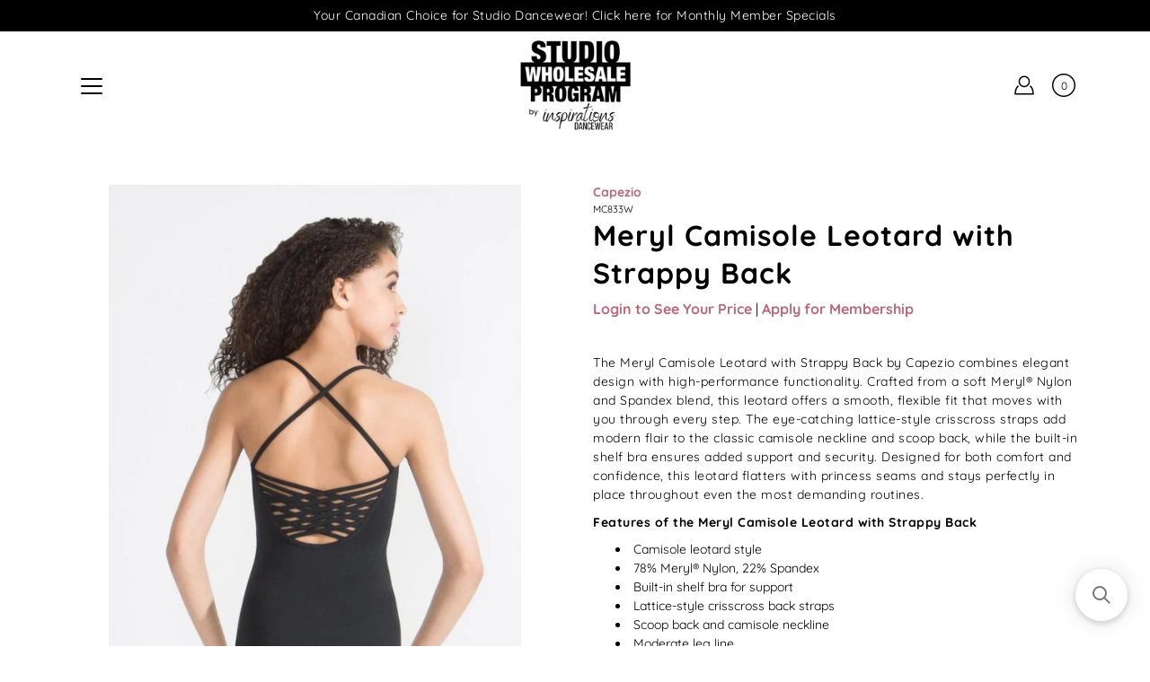

--- FILE ---
content_type: text/html; charset=utf-8
request_url: https://www.studiowholesaleprogram.com/products/meryl-camisole-leotard-with-strappy-back
body_size: 29701
content:
<!DOCTYPE html>
<html class="no-js no-touch" lang="en">

<head>
	<meta charset="utf-8">
	<meta http-equiv='X-UA-Compatible' content='IE=edge,chrome=1'>
	<meta name="viewport" content="width=device-width, height=device-height, initial-scale=1.0, minimum-scale=1.0">
	<link rel="canonical" href="https://www.studiowholesaleprogram.com/products/meryl-camisole-leotard-with-strappy-back">
	<link rel="prefetch" as="document" href="https://www.studiowholesaleprogram.com">
	<link rel="preload" as="style" href="//www.studiowholesaleprogram.com/cdn/shop/t/7/assets/theme.dev.css?v=181575168279530114881619653803">
	<link rel="preload" as="image" href="//www.studiowholesaleprogram.com/cdn/shop/t/7/assets/loader.svg?v=29761675971112988911614637566">
	<link rel="preload" as="script" href="//www.studiowholesaleprogram.com/cdn/shop/t/7/assets/lazysizes.min.js?v=27862327855797619101614637502">
	<link rel="preload" as="script" href="//www.studiowholesaleprogram.com/cdn/shop/t/7/assets/shop.js?v=70609973715184464761614637606">

	<link rel="dns-prefetch" href="https://cdn.shopify.com">
	<link rel="dns-prefetch" href="https://v.shopify.com">
	<link rel="dns-prefetch" href="https://fonts.googleapis.com" crossorigin>
	<link rel="dns-prefetch" href="https://cdn.shopifycloud.com">
	<link rel="dns-prefetch" href="https://cdnjs.cloudflare.com">
	<link rel="dns-prefetch" href="https://www.google-analytics.com">
	<link rel="preconnect" href="https://fonts.shopifycdn.com" crossorigin>
	<link rel="preconnect" href="https://ajax.googleapis.com">
	<link rel="preconnect" href="https://customjs.s.asaplabs.io">
	<link rel="dns-prefetch" href="https://maps.googleapis.com">
	<link rel="dns-prefetch" href="https://maps.gstatic.com">
	<link rel="dns-prefetch" href="https://monorail-edge.shopifysvc.com"><title>Meryl Camisole Leotard with Strappy Back &ndash; StudioWholesaleProgram™</title><meta name="description" content="The Meryl Camisole Leotard with Strappy Back by Capezio combines elegant design with high-performance functionality. Crafted from a soft Meryl® Nylon and Spandex blend, this leotard offers a smooth, flexible fit that moves with you through every step. The eye-catching lattice-style crisscross straps add modern flair to">



<link rel="preload" as="font" href="//www.studiowholesaleprogram.com/cdn/fonts/quicksand/quicksand_n7.d375fe11182475f82f7bb6306a0a0e4018995610.woff2" type="font/woff2" crossorigin>
<link rel="preload" as="font" href="//www.studiowholesaleprogram.com/cdn/fonts/quicksand/quicksand_n4.bf8322a9d1da765aa396ad7b6eeb81930a6214de.woff2" type="font/woff2" crossorigin><link rel="preload" as="font" href="//www.studiowholesaleprogram.com/cdn/fonts/quicksand/quicksand_n5.8f86b119923a62b5ca76bc9a6fb25da7a7498802.woff2" type="font/woff2" crossorigin><link rel="preload" as="font" href="//www.studiowholesaleprogram.com/cdn/fonts/quicksand/quicksand_n7.d375fe11182475f82f7bb6306a0a0e4018995610.woff2" type="font/woff2" crossorigin><style>
	:root {
		--color-background: #ffffff;
		--color-background-alpha-25: rgba(255, 255, 255, 0.25);
		--color-background-alpha-35: rgba(255, 255, 255, 0.35);
		--color-background-alpha-60: rgba(255, 255, 255, 0.6);
		--color-background-overlay: rgba(255, 255, 255, 0.9);
		--color-background-table-header: #808080;
		--color-heading: #000000;
		--color-text: #000000;
		--color-text-alpha-5: rgba(0, 0, 0, 0.05);
		--color-text-alpha-8: rgba(0, 0, 0, 0.08);
		--color-text-alpha-10: rgba(0, 0, 0, 0.1);
		--color-text-alpha-25: rgba(0, 0, 0, 0.25);
		--color-text-alpha-30: rgba(0, 0, 0, 0.3);
		--color-text-alpha-55: rgba(0, 0, 0, 0.55);
		--color-text-alpha-60: rgba(0, 0, 0, 0.6);
		--color-label: rgba(0, 0, 0, 0.8);
		--color-input-placeholder: rgba(0, 0, 0, 0.5);
		--color-cart-text: rgba(0, 0, 0, 0.6);
		--color-border: #e4e4e4;
		--color-border-dark: #8b8b8b;
		--color-error: #000000;
		--color-header-bg: #fff;
		--color-header-text: #000000;
		--color-header-bg-home: rgba(0,0,0,0);
		--color-header-text-home: #000000;
		--color-header-bg-scroll: #fff;
		--color-header-text-scroll: #000000;
		--color-header-icon: #000000;
		--color-header-icon-bg: #ffffff;
		--color-header-icon-home: #333333;
		--color-header-icon-bg-home: #ffffff;
		--color-header-icon-scroll: #000000;
		--color-header-icon-bg-scroll: #ffffff;
		--color-dropdown-bg: #ffffff;
		--color-dropdown-text: #000000;
		--color-drawer-text: #000000;
		--color-drawer-bg: #fff;
		--color-badge-text: #fff;
		--color-badge-bg: #000000;
		--color-button-primary-bg: #000000;
		--color-button-primary-text: #fff;
		--color-button-primary-border: #000000;
		--color-button-secondary-bg: #000000;
		--color-button-secondary-text: #fff;
		--color-button-secondary-border: #000000;
		--color-button-alt-bg: transparent;
		--color-button-alt-text: #000000;
		--color-button-alt-border: #000000;
		--color-top-bar-text: #ffffff;
		--color-top-bar-bg: #000000;
		--color-footer-text: #ffffff;
		--color-footer-placeholder-text: rgba(255, 255, 255, 0.5);
		--color-footer-bg: #000000;
		--color-footer-bg-hover: rgba(255, 255, 255, 0.05);
		--color-footer-bottom-text: rgba(255, 255, 255, 0.7);
		--color-footer-bottom-bg: #000000;
		--color-footer-bottom-bg-hover: rgba(255, 255, 255, 0.05);
		--color-footer-bottom-border: rgba(255, 255, 255, 0.1);
		--color-search-overlay: rgba(51, 51, 51, 0.5);

		--body-letter-spacing: 0.5px;
		--heading-letter-spacing: 1px;

		--body-font-family: Quicksand, sans-serif;
		--heading-font-family: Quicksand, sans-serif;

		--body-font-weight: 400;
		--heading-font-weight: 700;

		--body-font-style: normal;
		--heading-font-style: normal;

		--body-font-weight-medium: 500;
		--body-font-weight-bold: 700;

		--heading-font-weight-bold: 700;

		--font-size-body: 14px;
		--font-size-base: 14px;

		--font-size-h1: 42px;
		--font-size-h2: 31.99px;
		--font-size-h3: 21.98px;
		--font-size-h4: 17.01px;
		--font-size-h5: 14.0px;
		--font-size-h6: 11.2px;

		--font-size-h1-mobile: 29.988px;
		--font-size-h2-mobile: 24.99px;

		--font-size-banner-text: 17.92px;
		--font-size-banner-text-mobile: 15.988px;

		--font-size-logo: 23.94px;

		--icon-loader: url( "//www.studiowholesaleprogram.com/cdn/shop/t/7/assets/loader.svg?v=29761675971112988911614637566" );
		--icon-zoom-in: url( "//www.studiowholesaleprogram.com/cdn/shop/t/7/assets/icon-zoom-in.svg?v=66463440030260818311614637627" );
		--icon-zoom-out: url( "//www.studiowholesaleprogram.com/cdn/shop/t/7/assets/icon-zoom-out.svg?v=19447117299412374421614637531" );

		--image-size: cover;
		--image-aspect-ratio: 130.0%;
		--image-aspect-ratio-half: 65.0%;
	}

	@font-face {
  font-family: Quicksand;
  font-weight: 700;
  font-style: normal;
  font-display: swap;
  src: url("//www.studiowholesaleprogram.com/cdn/fonts/quicksand/quicksand_n7.d375fe11182475f82f7bb6306a0a0e4018995610.woff2") format("woff2"),
       url("//www.studiowholesaleprogram.com/cdn/fonts/quicksand/quicksand_n7.8ac2ae2fc4b90ef79aaa7aedb927d39f9f9aa3f4.woff") format("woff");
}

	@font-face {
  font-family: Quicksand;
  font-weight: 400;
  font-style: normal;
  font-display: swap;
  src: url("//www.studiowholesaleprogram.com/cdn/fonts/quicksand/quicksand_n4.bf8322a9d1da765aa396ad7b6eeb81930a6214de.woff2") format("woff2"),
       url("//www.studiowholesaleprogram.com/cdn/fonts/quicksand/quicksand_n4.fa4cbd232d3483059e72b11f7239959a64c98426.woff") format("woff");
}

@font-face {
  font-family: Quicksand;
  font-weight: 700;
  font-style: normal;
  font-display: swap;
  src: url("//www.studiowholesaleprogram.com/cdn/fonts/quicksand/quicksand_n7.d375fe11182475f82f7bb6306a0a0e4018995610.woff2") format("woff2"),
       url("//www.studiowholesaleprogram.com/cdn/fonts/quicksand/quicksand_n7.8ac2ae2fc4b90ef79aaa7aedb927d39f9f9aa3f4.woff") format("woff");
}

@font-face {
  font-family: Quicksand;
  font-weight: 500;
  font-style: normal;
  font-display: swap;
  src: url("//www.studiowholesaleprogram.com/cdn/fonts/quicksand/quicksand_n5.8f86b119923a62b5ca76bc9a6fb25da7a7498802.woff2") format("woff2"),
       url("//www.studiowholesaleprogram.com/cdn/fonts/quicksand/quicksand_n5.c31882e058f76d723a7b6b725ac3ca095b5a2a70.woff") format("woff");
}

</style><link href="//www.studiowholesaleprogram.com/cdn/shop/t/7/assets/theme.dev.css?v=181575168279530114881619653803" rel="stylesheet" type="text/css" media="all" /><link href="//www.studiowholesaleprogram.com/cdn/shop/t/7/assets/sizechart.dev.css?v=126546470492511921591614637629" rel="stylesheet" type="text/css" media="all" /><script type="text/javascript">
		document.documentElement.className = document.documentElement.className.replace('no-js', 'js');

		window.theme = {
			info: {
				name: 'Modular'
			},
			version: '1.9.9',
			routes: {
				root_url: "\/",
				search_url: "\/search",
				product_recommendations_url: "\/recommendations\/products"
			},
			translations: {
				add_to_cart: "Add to Cart",
				load_more: "Load More",
				form_submit: "Add to Cart",
				form_submit_error: "Woops!",
				form_submit_error_details: "Sorry, looks like we don\u0026#39;t have enough of this product. Please try adding fewer items to your cart.",
				cart_title: "Shopping Cart",
				cart_empty: "Your cart is empty",
				cart_acceptance_error: "You must accept our terms and conditions.",
				continue_shopping: "Continue Shopping",
				on_sale: "Sale",
				unit_price_separator: "per",
				sold_out: "Sold out",
				unavailable: "Unavailable",
				results_products: "Products",
				results_pages: "Pages",
				results_articles: "Articles",
				no_results: "No results found",
				previous: "Previous",
				next: "Next",
				view_all: "View all"
			},
			icons: {
				arrow: '<svg version="1.1" xmlns="http://www.w3.org/2000/svg" width="12" height="12" viewBox="0 0 1024 1024" class="icon icon-arrow"><path d="M926.553 256.428c25.96-23.409 62.316-19.611 83.605 7.033 20.439 25.582 18.251 61.132-6.623 83.562l-467.010 421.128c-22.547 20.331-56.39 19.789-78.311-1.237l-439.071-421.128c-24.181-23.193-25.331-58.79-4.144-83.721 22.077-25.978 58.543-28.612 83.785-4.402l400.458 384.094 427.311-385.33z"></path></svg>',
				arrowSlider: '<svg version="1.1" xmlns="http://www.w3.org/2000/svg" width="24" height="24" viewBox="0 0 1024 1024" class="icon icon-submit"><path d="M1023.998 511.724v-6.44c-0.108-1.288-0.706-2.417-1.605-3.215l-0.005-0.005c0-1.61-1.61-1.61-1.61-3.22s-1.61-1.61-1.61-3.22c-0.89 0-1.61-0.72-1.61-1.61v0l-365.484-378.365c-6.058-5.789-14.286-9.354-23.346-9.354s-17.288 3.564-23.358 9.366l0.013-0.013c-6.101 5.61-9.909 13.631-9.909 22.541s3.81 16.931 9.888 22.52l0.022 0.020 307.522 318.793h-880.705c-17.785 0-32.201 14.417-32.201 32.201s14.417 32.201 32.201 32.201v0h887.145l-313.962 318.793c-5.226 5.704-8.429 13.338-8.429 21.72 0 9.19 3.851 17.481 10.025 23.347l0.014 0.013c5.61 6.101 13.631 9.909 22.541 9.909s16.931-3.81 22.52-9.888l0.020-0.022 363.874-370.315c0-1.61 0-1.61 1.61-3.22 0.89 0 1.61-0.72 1.61-1.61v0c0-1.61 1.61-1.61 1.61-3.22h1.61v-3.22c0.904-0.803 1.502-1.932 1.608-3.203l0.002-0.017v-11.27z"></path></svg>',
				arrowNavSlider: 'M0.0776563715,49.6974826 L0.0776563715,50.3266624 C0.0882978908,50.4524827 0.146435015,50.5626537 0.234305795,50.6407437 C0.234697028,50.7982538 0.39181593,50.7982538 0.39181593,50.9556075 C0.39181593,51.1129611 0.548934833,51.1127264 0.548934833,51.27008 C0.636101395,51.27008 0.706053735,51.3405018 0.706053735,51.4271989 L36.3981789,88.377449 C36.9898787,88.9427015 37.7935482,89.2908983 38.6778897,89.2908983 C39.5622313,89.2908983 40.3661354,88.9429363 40.9590089,88.3761189 C41.5534473,87.8297238 41.9253528,87.0464767 41.9253528,86.1759065 C41.9253528,85.3053363 41.5534473,84.5227934 40.9597131,83.9766331 L10.297036,52.0652206 L96.9330092,52.8421298 C98.6696895,52.8421298 100.077578,51.4342411 100.077578,49.6975608 C100.077578,47.9608805 98.6696895,46.5529919 96.9330092,46.5529919 L10.297036,46.5529919 L40.9578352,15.4206794 C41.4680804,14.8636428 41.7811445,14.1180323 41.7811445,13.299496 C41.7811445,12.4018526 41.4053267,11.5926276 40.8022812,11.0197852 C40.2533823,10.422843 39.4701352,10.0509375 38.599565,10.0509375 C37.7289948,10.0509375 36.9464519,10.422843 36.4002916,11.0165771 L36.3981007,11.018768 L0.863172638,47.1829542 C0.863172638,47.3400731 0.863172638,47.3400731 0.706053735,47.4974267 C0.618887173,47.4974267 0.548934833,47.5678485 0.548934833,47.6545456 C0.548934833,47.8116645 0.39181593,47.8116645 0.39181593,47.9690181 L0.234697028,47.9690181 L0.234697028,48.2834907 C0.146356768,48.3619719 0.0882196443,48.4723777 0.077578125,48.5964766 L0.077578125,49.6984215 L0.0776563715,49.6974826 Z',
				arrowLong: '<svg version="1.1" xmlns="http://www.w3.org/2000/svg" width="1024" height="1024" viewBox="0 0 1024 1024" class="icon icon-arrow-long"><path d="M525.379 1020.065l114.69-110.279c7.645-7.353 7.645-18.379 0-25.732s-19.113-7.353-26.762 0l-82.194 77.195v-942.87c0-11.029-7.645-18.379-19.113-18.379s-19.113 7.353-19.113 18.379v942.87l-82.194-79.033c-7.645-7.353-19.113-7.353-26.762 0-3.823 3.676-5.734 9.191-5.734 12.868s1.911 9.191 5.734 12.868l114.69 110.279c7.645 7.353 19.113 7.353 26.762 1.838z"></path></svg>',
				check: '<svg version="1.1" xmlns="http://www.w3.org/2000/svg" width="1317" height="1024" viewBox="0 0 1317 1024" class="icon icon-check"><path d="M1277.067 47.359c-42.785-42.731-112.096-42.731-154.88 0l-697.692 698.422-232.32-233.782c-43.178-40.234-110.463-39.047-152.195 2.685s-42.919 109.017-2.685 152.195l309.761 309.761c42.785 42.731 112.096 42.731 154.88 0l775.132-774.401c42.731-42.785 42.731-112.096 0-154.88z"></path></svg>',
				close: '<svg version="1.1" xmlns="http://www.w3.org/2000/svg" width="24" height="24" viewBox="0 0 1024 1024" class="icon icon-close"><path d="M446.174 512l-432.542-432.542c-18.177-18.177-18.177-47.649 0-65.826s47.649-18.177 65.826 0l432.542 432.542 432.542-432.542c18.177-18.177 47.649-18.177 65.826 0s18.177 47.649 0 65.826l-432.542 432.542 432.542 432.542c18.177 18.177 18.177 47.649 0 65.826s-47.649 18.177-65.826 0l-432.542-432.542-432.542 432.542c-18.177 18.177-47.649 18.177-65.826 0s-18.177-47.649 0-65.826l432.542-432.542z"></path></svg>',
				plus: '<svg version="1.1" xmlns="http://www.w3.org/2000/svg" width="12" height="12" viewBox="0 0 1024 1024" class="icon icon-plus"><path d="M465.066 465.067l0.001-411.166c-0.005-0.407-0.005-0.407-0.006-0.805 0-29.324 23.796-53.095 53.149-53.095s53.149 23.771 53.149 53.095c-0.001 0.365-0.001 0.365-0.004 0.524l-0.009 411.446 398.754 0.001c0.407-0.005 0.407-0.005 0.805-0.006 29.324 0 53.095 23.796 53.095 53.149s-23.771 53.149-53.095 53.149c-0.365-0.001-0.365-0.001-0.524-0.004l-399.037-0.009-0.009 396.75c0.059 1.378 0.059 1.378 0.071 2.762 0 29.35-23.817 53.142-53.197 53.142-28.299 0-51.612-22.132-53.124-50.361l-0.044-0.832 0.583-0.382-0.586 0.017c-0.020-0.795-0.020-0.795-0.024-1.59 0.011-1.42 0.011-1.42 0.050-1.933l0.001-397.576-409.162-0.009c-1.378 0.059-1.378 0.059-2.762 0.071-29.35 0-53.142-23.817-53.142-53.197 0-28.299 22.132-51.612 50.361-53.124l0.832-0.044 0.382 0.583-0.017-0.586c0.795-0.020 0.795-0.020 1.59-0.024 1.42 0.011 1.42 0.011 1.933 0.050l409.986 0.001z"></path></svg>',
				minus: '<svg version="1.1" xmlns="http://www.w3.org/2000/svg" width="12" height="12" viewBox="0 0 1024 1024" class="icon icon-minus"><path d="M51.573 459.468l-0.017-0.585c0.795-0.020 0.795-0.020 1.59-0.024 1.42 0.011 1.42 0.011 1.933 0.050l915.021 0.002c0.407-0.005 0.407-0.005 0.805-0.006 29.324 0 53.095 23.771 53.095 53.095s-23.771 53.095-53.095 53.095c-0.365-0.001-0.365-0.001-0.524-0.004l-914.477-0.021c-1.378 0.059-1.378 0.059-2.762 0.071-29.35 0-53.142-23.793-53.142-53.142 0-28.271 22.132-51.558 50.361-53.069l0.832-0.044 0.382 0.582z"></path></svg>',
				blank: "\/\/www.studiowholesaleprogram.com\/cdn\/shop\/t\/7\/assets\/blank_1x1.gif?v=50849316544257392421614637612"
			},
			settings: {
				enableAcceptTerms: false,
				enableAjaxCart: true,
				enableColorSwatches: false,
				enablePaymentButton: true,
				enableVideoLooping: false,
				enableTextAnimations: true,
				enableGridItemsAnimations: true,
				enableSearch: false,
				enableYotpo: false,
				showProductDescription: true,
				showQuickView: true,
				showQuantity: true,
				showReviews: false,
				yotpoId: "",
				imageAspectRatio: 1.3,
				imageBackgroundSize: "cover",
				productBadgeStyle: "circle",
				searchType: "product",
				productTitlePosition: "center"
			},
			isTouch: false
		};
		window.moneyFormat = "${{amount}}";
		window.slate = window.slate || {};
		window.lazySizesConfig = {
			loadHidden: false,
			hFac: 0.5,
			expFactor: 2,
			customMedia: {
			  '--phone': '(max-width: 640px)',
			  '--tablet': '(min-width: 641px) and (max-width: 1023px)',
			  '--lap': '(min-width: 1024px)'
			}
		}
	</script>
	<script src="//www.studiowholesaleprogram.com/cdn/shop/t/7/assets/lazysizes.min.js?v=27862327855797619101614637502" async></script>
	<script src="//www.studiowholesaleprogram.com/cdn/shop/t/7/assets/shop.js?v=70609973715184464761614637606" defer></script><script>window.performance && window.performance.mark && window.performance.mark('shopify.content_for_header.start');</script><meta id="shopify-digital-wallet" name="shopify-digital-wallet" content="/51885342878/digital_wallets/dialog">
<meta name="shopify-checkout-api-token" content="88d6172f9b29e56919b2a41f6815b76d">
<link rel="alternate" type="application/json+oembed" href="https://www.studiowholesaleprogram.com/products/meryl-camisole-leotard-with-strappy-back.oembed">
<script async="async" src="/checkouts/internal/preloads.js?locale=en-CA"></script>
<link rel="preconnect" href="https://shop.app" crossorigin="anonymous">
<script async="async" src="https://shop.app/checkouts/internal/preloads.js?locale=en-CA&shop_id=51885342878" crossorigin="anonymous"></script>
<script id="shopify-features" type="application/json">{"accessToken":"88d6172f9b29e56919b2a41f6815b76d","betas":["rich-media-storefront-analytics"],"domain":"www.studiowholesaleprogram.com","predictiveSearch":true,"shopId":51885342878,"locale":"en"}</script>
<script>var Shopify = Shopify || {};
Shopify.shop = "studiowholesaleprogram.myshopify.com";
Shopify.locale = "en";
Shopify.currency = {"active":"CAD","rate":"1.0"};
Shopify.country = "CA";
Shopify.theme = {"name":"Modular - LIVE","id":120331075742,"schema_name":"Modular","schema_version":"1.9.9","theme_store_id":null,"role":"main"};
Shopify.theme.handle = "null";
Shopify.theme.style = {"id":null,"handle":null};
Shopify.cdnHost = "www.studiowholesaleprogram.com/cdn";
Shopify.routes = Shopify.routes || {};
Shopify.routes.root = "/";</script>
<script type="module">!function(o){(o.Shopify=o.Shopify||{}).modules=!0}(window);</script>
<script>!function(o){function n(){var o=[];function n(){o.push(Array.prototype.slice.apply(arguments))}return n.q=o,n}var t=o.Shopify=o.Shopify||{};t.loadFeatures=n(),t.autoloadFeatures=n()}(window);</script>
<script>
  window.ShopifyPay = window.ShopifyPay || {};
  window.ShopifyPay.apiHost = "shop.app\/pay";
  window.ShopifyPay.redirectState = null;
</script>
<script id="shop-js-analytics" type="application/json">{"pageType":"product"}</script>
<script defer="defer" async type="module" src="//www.studiowholesaleprogram.com/cdn/shopifycloud/shop-js/modules/v2/client.init-shop-cart-sync_C5BV16lS.en.esm.js"></script>
<script defer="defer" async type="module" src="//www.studiowholesaleprogram.com/cdn/shopifycloud/shop-js/modules/v2/chunk.common_CygWptCX.esm.js"></script>
<script type="module">
  await import("//www.studiowholesaleprogram.com/cdn/shopifycloud/shop-js/modules/v2/client.init-shop-cart-sync_C5BV16lS.en.esm.js");
await import("//www.studiowholesaleprogram.com/cdn/shopifycloud/shop-js/modules/v2/chunk.common_CygWptCX.esm.js");

  window.Shopify.SignInWithShop?.initShopCartSync?.({"fedCMEnabled":true,"windoidEnabled":true});

</script>
<script>
  window.Shopify = window.Shopify || {};
  if (!window.Shopify.featureAssets) window.Shopify.featureAssets = {};
  window.Shopify.featureAssets['shop-js'] = {"shop-cart-sync":["modules/v2/client.shop-cart-sync_ZFArdW7E.en.esm.js","modules/v2/chunk.common_CygWptCX.esm.js"],"init-fed-cm":["modules/v2/client.init-fed-cm_CmiC4vf6.en.esm.js","modules/v2/chunk.common_CygWptCX.esm.js"],"shop-button":["modules/v2/client.shop-button_tlx5R9nI.en.esm.js","modules/v2/chunk.common_CygWptCX.esm.js"],"shop-cash-offers":["modules/v2/client.shop-cash-offers_DOA2yAJr.en.esm.js","modules/v2/chunk.common_CygWptCX.esm.js","modules/v2/chunk.modal_D71HUcav.esm.js"],"init-windoid":["modules/v2/client.init-windoid_sURxWdc1.en.esm.js","modules/v2/chunk.common_CygWptCX.esm.js"],"shop-toast-manager":["modules/v2/client.shop-toast-manager_ClPi3nE9.en.esm.js","modules/v2/chunk.common_CygWptCX.esm.js"],"init-shop-email-lookup-coordinator":["modules/v2/client.init-shop-email-lookup-coordinator_B8hsDcYM.en.esm.js","modules/v2/chunk.common_CygWptCX.esm.js"],"init-shop-cart-sync":["modules/v2/client.init-shop-cart-sync_C5BV16lS.en.esm.js","modules/v2/chunk.common_CygWptCX.esm.js"],"avatar":["modules/v2/client.avatar_BTnouDA3.en.esm.js"],"pay-button":["modules/v2/client.pay-button_FdsNuTd3.en.esm.js","modules/v2/chunk.common_CygWptCX.esm.js"],"init-customer-accounts":["modules/v2/client.init-customer-accounts_DxDtT_ad.en.esm.js","modules/v2/client.shop-login-button_C5VAVYt1.en.esm.js","modules/v2/chunk.common_CygWptCX.esm.js","modules/v2/chunk.modal_D71HUcav.esm.js"],"init-shop-for-new-customer-accounts":["modules/v2/client.init-shop-for-new-customer-accounts_ChsxoAhi.en.esm.js","modules/v2/client.shop-login-button_C5VAVYt1.en.esm.js","modules/v2/chunk.common_CygWptCX.esm.js","modules/v2/chunk.modal_D71HUcav.esm.js"],"shop-login-button":["modules/v2/client.shop-login-button_C5VAVYt1.en.esm.js","modules/v2/chunk.common_CygWptCX.esm.js","modules/v2/chunk.modal_D71HUcav.esm.js"],"init-customer-accounts-sign-up":["modules/v2/client.init-customer-accounts-sign-up_CPSyQ0Tj.en.esm.js","modules/v2/client.shop-login-button_C5VAVYt1.en.esm.js","modules/v2/chunk.common_CygWptCX.esm.js","modules/v2/chunk.modal_D71HUcav.esm.js"],"shop-follow-button":["modules/v2/client.shop-follow-button_Cva4Ekp9.en.esm.js","modules/v2/chunk.common_CygWptCX.esm.js","modules/v2/chunk.modal_D71HUcav.esm.js"],"checkout-modal":["modules/v2/client.checkout-modal_BPM8l0SH.en.esm.js","modules/v2/chunk.common_CygWptCX.esm.js","modules/v2/chunk.modal_D71HUcav.esm.js"],"lead-capture":["modules/v2/client.lead-capture_Bi8yE_yS.en.esm.js","modules/v2/chunk.common_CygWptCX.esm.js","modules/v2/chunk.modal_D71HUcav.esm.js"],"shop-login":["modules/v2/client.shop-login_D6lNrXab.en.esm.js","modules/v2/chunk.common_CygWptCX.esm.js","modules/v2/chunk.modal_D71HUcav.esm.js"],"payment-terms":["modules/v2/client.payment-terms_CZxnsJam.en.esm.js","modules/v2/chunk.common_CygWptCX.esm.js","modules/v2/chunk.modal_D71HUcav.esm.js"]};
</script>
<script>(function() {
  var isLoaded = false;
  function asyncLoad() {
    if (isLoaded) return;
    isLoaded = true;
    var urls = ["https:\/\/chimpstatic.com\/mcjs-connected\/js\/users\/4198e6204490573b75c212a5d\/63863ee6c6e923599f46facdf.js?shop=studiowholesaleprogram.myshopify.com","\/\/searchserverapi1.com\/widgets\/shopify\/init.js?a=6h2W6t4M4K\u0026shop=studiowholesaleprogram.myshopify.com"];
    for (var i = 0; i < urls.length; i++) {
      var s = document.createElement('script');
      s.type = 'text/javascript';
      s.async = true;
      s.src = urls[i];
      var x = document.getElementsByTagName('script')[0];
      x.parentNode.insertBefore(s, x);
    }
  };
  if(window.attachEvent) {
    window.attachEvent('onload', asyncLoad);
  } else {
    window.addEventListener('load', asyncLoad, false);
  }
})();</script>
<script id="__st">var __st={"a":51885342878,"offset":-25200,"reqid":"be88166a-55a6-4c4c-899e-31a312a96abe-1768807932","pageurl":"www.studiowholesaleprogram.com\/products\/meryl-camisole-leotard-with-strappy-back","u":"64296719b12c","p":"product","rtyp":"product","rid":7527920861409};</script>
<script>window.ShopifyPaypalV4VisibilityTracking = true;</script>
<script id="captcha-bootstrap">!function(){'use strict';const t='contact',e='account',n='new_comment',o=[[t,t],['blogs',n],['comments',n],[t,'customer']],c=[[e,'customer_login'],[e,'guest_login'],[e,'recover_customer_password'],[e,'create_customer']],r=t=>t.map((([t,e])=>`form[action*='/${t}']:not([data-nocaptcha='true']) input[name='form_type'][value='${e}']`)).join(','),a=t=>()=>t?[...document.querySelectorAll(t)].map((t=>t.form)):[];function s(){const t=[...o],e=r(t);return a(e)}const i='password',u='form_key',d=['recaptcha-v3-token','g-recaptcha-response','h-captcha-response',i],f=()=>{try{return window.sessionStorage}catch{return}},m='__shopify_v',_=t=>t.elements[u];function p(t,e,n=!1){try{const o=window.sessionStorage,c=JSON.parse(o.getItem(e)),{data:r}=function(t){const{data:e,action:n}=t;return t[m]||n?{data:e,action:n}:{data:t,action:n}}(c);for(const[e,n]of Object.entries(r))t.elements[e]&&(t.elements[e].value=n);n&&o.removeItem(e)}catch(o){console.error('form repopulation failed',{error:o})}}const l='form_type',E='cptcha';function T(t){t.dataset[E]=!0}const w=window,h=w.document,L='Shopify',v='ce_forms',y='captcha';let A=!1;((t,e)=>{const n=(g='f06e6c50-85a8-45c8-87d0-21a2b65856fe',I='https://cdn.shopify.com/shopifycloud/storefront-forms-hcaptcha/ce_storefront_forms_captcha_hcaptcha.v1.5.2.iife.js',D={infoText:'Protected by hCaptcha',privacyText:'Privacy',termsText:'Terms'},(t,e,n)=>{const o=w[L][v],c=o.bindForm;if(c)return c(t,g,e,D).then(n);var r;o.q.push([[t,g,e,D],n]),r=I,A||(h.body.append(Object.assign(h.createElement('script'),{id:'captcha-provider',async:!0,src:r})),A=!0)});var g,I,D;w[L]=w[L]||{},w[L][v]=w[L][v]||{},w[L][v].q=[],w[L][y]=w[L][y]||{},w[L][y].protect=function(t,e){n(t,void 0,e),T(t)},Object.freeze(w[L][y]),function(t,e,n,w,h,L){const[v,y,A,g]=function(t,e,n){const i=e?o:[],u=t?c:[],d=[...i,...u],f=r(d),m=r(i),_=r(d.filter((([t,e])=>n.includes(e))));return[a(f),a(m),a(_),s()]}(w,h,L),I=t=>{const e=t.target;return e instanceof HTMLFormElement?e:e&&e.form},D=t=>v().includes(t);t.addEventListener('submit',(t=>{const e=I(t);if(!e)return;const n=D(e)&&!e.dataset.hcaptchaBound&&!e.dataset.recaptchaBound,o=_(e),c=g().includes(e)&&(!o||!o.value);(n||c)&&t.preventDefault(),c&&!n&&(function(t){try{if(!f())return;!function(t){const e=f();if(!e)return;const n=_(t);if(!n)return;const o=n.value;o&&e.removeItem(o)}(t);const e=Array.from(Array(32),(()=>Math.random().toString(36)[2])).join('');!function(t,e){_(t)||t.append(Object.assign(document.createElement('input'),{type:'hidden',name:u})),t.elements[u].value=e}(t,e),function(t,e){const n=f();if(!n)return;const o=[...t.querySelectorAll(`input[type='${i}']`)].map((({name:t})=>t)),c=[...d,...o],r={};for(const[a,s]of new FormData(t).entries())c.includes(a)||(r[a]=s);n.setItem(e,JSON.stringify({[m]:1,action:t.action,data:r}))}(t,e)}catch(e){console.error('failed to persist form',e)}}(e),e.submit())}));const S=(t,e)=>{t&&!t.dataset[E]&&(n(t,e.some((e=>e===t))),T(t))};for(const o of['focusin','change'])t.addEventListener(o,(t=>{const e=I(t);D(e)&&S(e,y())}));const B=e.get('form_key'),M=e.get(l),P=B&&M;t.addEventListener('DOMContentLoaded',(()=>{const t=y();if(P)for(const e of t)e.elements[l].value===M&&p(e,B);[...new Set([...A(),...v().filter((t=>'true'===t.dataset.shopifyCaptcha))])].forEach((e=>S(e,t)))}))}(h,new URLSearchParams(w.location.search),n,t,e,['guest_login'])})(!0,!0)}();</script>
<script integrity="sha256-4kQ18oKyAcykRKYeNunJcIwy7WH5gtpwJnB7kiuLZ1E=" data-source-attribution="shopify.loadfeatures" defer="defer" src="//www.studiowholesaleprogram.com/cdn/shopifycloud/storefront/assets/storefront/load_feature-a0a9edcb.js" crossorigin="anonymous"></script>
<script crossorigin="anonymous" defer="defer" src="//www.studiowholesaleprogram.com/cdn/shopifycloud/storefront/assets/shopify_pay/storefront-65b4c6d7.js?v=20250812"></script>
<script data-source-attribution="shopify.dynamic_checkout.dynamic.init">var Shopify=Shopify||{};Shopify.PaymentButton=Shopify.PaymentButton||{isStorefrontPortableWallets:!0,init:function(){window.Shopify.PaymentButton.init=function(){};var t=document.createElement("script");t.src="https://www.studiowholesaleprogram.com/cdn/shopifycloud/portable-wallets/latest/portable-wallets.en.js",t.type="module",document.head.appendChild(t)}};
</script>
<script data-source-attribution="shopify.dynamic_checkout.buyer_consent">
  function portableWalletsHideBuyerConsent(e){var t=document.getElementById("shopify-buyer-consent"),n=document.getElementById("shopify-subscription-policy-button");t&&n&&(t.classList.add("hidden"),t.setAttribute("aria-hidden","true"),n.removeEventListener("click",e))}function portableWalletsShowBuyerConsent(e){var t=document.getElementById("shopify-buyer-consent"),n=document.getElementById("shopify-subscription-policy-button");t&&n&&(t.classList.remove("hidden"),t.removeAttribute("aria-hidden"),n.addEventListener("click",e))}window.Shopify?.PaymentButton&&(window.Shopify.PaymentButton.hideBuyerConsent=portableWalletsHideBuyerConsent,window.Shopify.PaymentButton.showBuyerConsent=portableWalletsShowBuyerConsent);
</script>
<script data-source-attribution="shopify.dynamic_checkout.cart.bootstrap">document.addEventListener("DOMContentLoaded",(function(){function t(){return document.querySelector("shopify-accelerated-checkout-cart, shopify-accelerated-checkout")}if(t())Shopify.PaymentButton.init();else{new MutationObserver((function(e,n){t()&&(Shopify.PaymentButton.init(),n.disconnect())})).observe(document.body,{childList:!0,subtree:!0})}}));
</script>
<link id="shopify-accelerated-checkout-styles" rel="stylesheet" media="screen" href="https://www.studiowholesaleprogram.com/cdn/shopifycloud/portable-wallets/latest/accelerated-checkout-backwards-compat.css" crossorigin="anonymous">
<style id="shopify-accelerated-checkout-cart">
        #shopify-buyer-consent {
  margin-top: 1em;
  display: inline-block;
  width: 100%;
}

#shopify-buyer-consent.hidden {
  display: none;
}

#shopify-subscription-policy-button {
  background: none;
  border: none;
  padding: 0;
  text-decoration: underline;
  font-size: inherit;
  cursor: pointer;
}

#shopify-subscription-policy-button::before {
  box-shadow: none;
}

      </style>

<script>window.performance && window.performance.mark && window.performance.mark('shopify.content_for_header.end');</script>
  
<!-- Global site tag (gtag.js) - Google Analytics -->
<script async src="https://www.googletagmanager.com/gtag/js?id=UA-18387620-6"></script>
<script>
  window.dataLayer = window.dataLayer || [];
  function gtag(){dataLayer.push(arguments);}
  gtag('js', new Date());

  gtag('config', 'UA-18387620-6');
</script>
  
<meta property="og:image" content="https://cdn.shopify.com/s/files/1/0518/8534/2878/files/mc833back.jpg?v=1753123069" />
<meta property="og:image:secure_url" content="https://cdn.shopify.com/s/files/1/0518/8534/2878/files/mc833back.jpg?v=1753123069" />
<meta property="og:image:width" content="610" />
<meta property="og:image:height" content="815" />
<link href="https://monorail-edge.shopifysvc.com" rel="dns-prefetch">
<script>(function(){if ("sendBeacon" in navigator && "performance" in window) {try {var session_token_from_headers = performance.getEntriesByType('navigation')[0].serverTiming.find(x => x.name == '_s').description;} catch {var session_token_from_headers = undefined;}var session_cookie_matches = document.cookie.match(/_shopify_s=([^;]*)/);var session_token_from_cookie = session_cookie_matches && session_cookie_matches.length === 2 ? session_cookie_matches[1] : "";var session_token = session_token_from_headers || session_token_from_cookie || "";function handle_abandonment_event(e) {var entries = performance.getEntries().filter(function(entry) {return /monorail-edge.shopifysvc.com/.test(entry.name);});if (!window.abandonment_tracked && entries.length === 0) {window.abandonment_tracked = true;var currentMs = Date.now();var navigation_start = performance.timing.navigationStart;var payload = {shop_id: 51885342878,url: window.location.href,navigation_start,duration: currentMs - navigation_start,session_token,page_type: "product"};window.navigator.sendBeacon("https://monorail-edge.shopifysvc.com/v1/produce", JSON.stringify({schema_id: "online_store_buyer_site_abandonment/1.1",payload: payload,metadata: {event_created_at_ms: currentMs,event_sent_at_ms: currentMs}}));}}window.addEventListener('pagehide', handle_abandonment_event);}}());</script>
<script id="web-pixels-manager-setup">(function e(e,d,r,n,o){if(void 0===o&&(o={}),!Boolean(null===(a=null===(i=window.Shopify)||void 0===i?void 0:i.analytics)||void 0===a?void 0:a.replayQueue)){var i,a;window.Shopify=window.Shopify||{};var t=window.Shopify;t.analytics=t.analytics||{};var s=t.analytics;s.replayQueue=[],s.publish=function(e,d,r){return s.replayQueue.push([e,d,r]),!0};try{self.performance.mark("wpm:start")}catch(e){}var l=function(){var e={modern:/Edge?\/(1{2}[4-9]|1[2-9]\d|[2-9]\d{2}|\d{4,})\.\d+(\.\d+|)|Firefox\/(1{2}[4-9]|1[2-9]\d|[2-9]\d{2}|\d{4,})\.\d+(\.\d+|)|Chrom(ium|e)\/(9{2}|\d{3,})\.\d+(\.\d+|)|(Maci|X1{2}).+ Version\/(15\.\d+|(1[6-9]|[2-9]\d|\d{3,})\.\d+)([,.]\d+|)( \(\w+\)|)( Mobile\/\w+|) Safari\/|Chrome.+OPR\/(9{2}|\d{3,})\.\d+\.\d+|(CPU[ +]OS|iPhone[ +]OS|CPU[ +]iPhone|CPU IPhone OS|CPU iPad OS)[ +]+(15[._]\d+|(1[6-9]|[2-9]\d|\d{3,})[._]\d+)([._]\d+|)|Android:?[ /-](13[3-9]|1[4-9]\d|[2-9]\d{2}|\d{4,})(\.\d+|)(\.\d+|)|Android.+Firefox\/(13[5-9]|1[4-9]\d|[2-9]\d{2}|\d{4,})\.\d+(\.\d+|)|Android.+Chrom(ium|e)\/(13[3-9]|1[4-9]\d|[2-9]\d{2}|\d{4,})\.\d+(\.\d+|)|SamsungBrowser\/([2-9]\d|\d{3,})\.\d+/,legacy:/Edge?\/(1[6-9]|[2-9]\d|\d{3,})\.\d+(\.\d+|)|Firefox\/(5[4-9]|[6-9]\d|\d{3,})\.\d+(\.\d+|)|Chrom(ium|e)\/(5[1-9]|[6-9]\d|\d{3,})\.\d+(\.\d+|)([\d.]+$|.*Safari\/(?![\d.]+ Edge\/[\d.]+$))|(Maci|X1{2}).+ Version\/(10\.\d+|(1[1-9]|[2-9]\d|\d{3,})\.\d+)([,.]\d+|)( \(\w+\)|)( Mobile\/\w+|) Safari\/|Chrome.+OPR\/(3[89]|[4-9]\d|\d{3,})\.\d+\.\d+|(CPU[ +]OS|iPhone[ +]OS|CPU[ +]iPhone|CPU IPhone OS|CPU iPad OS)[ +]+(10[._]\d+|(1[1-9]|[2-9]\d|\d{3,})[._]\d+)([._]\d+|)|Android:?[ /-](13[3-9]|1[4-9]\d|[2-9]\d{2}|\d{4,})(\.\d+|)(\.\d+|)|Mobile Safari.+OPR\/([89]\d|\d{3,})\.\d+\.\d+|Android.+Firefox\/(13[5-9]|1[4-9]\d|[2-9]\d{2}|\d{4,})\.\d+(\.\d+|)|Android.+Chrom(ium|e)\/(13[3-9]|1[4-9]\d|[2-9]\d{2}|\d{4,})\.\d+(\.\d+|)|Android.+(UC? ?Browser|UCWEB|U3)[ /]?(15\.([5-9]|\d{2,})|(1[6-9]|[2-9]\d|\d{3,})\.\d+)\.\d+|SamsungBrowser\/(5\.\d+|([6-9]|\d{2,})\.\d+)|Android.+MQ{2}Browser\/(14(\.(9|\d{2,})|)|(1[5-9]|[2-9]\d|\d{3,})(\.\d+|))(\.\d+|)|K[Aa][Ii]OS\/(3\.\d+|([4-9]|\d{2,})\.\d+)(\.\d+|)/},d=e.modern,r=e.legacy,n=navigator.userAgent;return n.match(d)?"modern":n.match(r)?"legacy":"unknown"}(),u="modern"===l?"modern":"legacy",c=(null!=n?n:{modern:"",legacy:""})[u],f=function(e){return[e.baseUrl,"/wpm","/b",e.hashVersion,"modern"===e.buildTarget?"m":"l",".js"].join("")}({baseUrl:d,hashVersion:r,buildTarget:u}),m=function(e){var d=e.version,r=e.bundleTarget,n=e.surface,o=e.pageUrl,i=e.monorailEndpoint;return{emit:function(e){var a=e.status,t=e.errorMsg,s=(new Date).getTime(),l=JSON.stringify({metadata:{event_sent_at_ms:s},events:[{schema_id:"web_pixels_manager_load/3.1",payload:{version:d,bundle_target:r,page_url:o,status:a,surface:n,error_msg:t},metadata:{event_created_at_ms:s}}]});if(!i)return console&&console.warn&&console.warn("[Web Pixels Manager] No Monorail endpoint provided, skipping logging."),!1;try{return self.navigator.sendBeacon.bind(self.navigator)(i,l)}catch(e){}var u=new XMLHttpRequest;try{return u.open("POST",i,!0),u.setRequestHeader("Content-Type","text/plain"),u.send(l),!0}catch(e){return console&&console.warn&&console.warn("[Web Pixels Manager] Got an unhandled error while logging to Monorail."),!1}}}}({version:r,bundleTarget:l,surface:e.surface,pageUrl:self.location.href,monorailEndpoint:e.monorailEndpoint});try{o.browserTarget=l,function(e){var d=e.src,r=e.async,n=void 0===r||r,o=e.onload,i=e.onerror,a=e.sri,t=e.scriptDataAttributes,s=void 0===t?{}:t,l=document.createElement("script"),u=document.querySelector("head"),c=document.querySelector("body");if(l.async=n,l.src=d,a&&(l.integrity=a,l.crossOrigin="anonymous"),s)for(var f in s)if(Object.prototype.hasOwnProperty.call(s,f))try{l.dataset[f]=s[f]}catch(e){}if(o&&l.addEventListener("load",o),i&&l.addEventListener("error",i),u)u.appendChild(l);else{if(!c)throw new Error("Did not find a head or body element to append the script");c.appendChild(l)}}({src:f,async:!0,onload:function(){if(!function(){var e,d;return Boolean(null===(d=null===(e=window.Shopify)||void 0===e?void 0:e.analytics)||void 0===d?void 0:d.initialized)}()){var d=window.webPixelsManager.init(e)||void 0;if(d){var r=window.Shopify.analytics;r.replayQueue.forEach((function(e){var r=e[0],n=e[1],o=e[2];d.publishCustomEvent(r,n,o)})),r.replayQueue=[],r.publish=d.publishCustomEvent,r.visitor=d.visitor,r.initialized=!0}}},onerror:function(){return m.emit({status:"failed",errorMsg:"".concat(f," has failed to load")})},sri:function(e){var d=/^sha384-[A-Za-z0-9+/=]+$/;return"string"==typeof e&&d.test(e)}(c)?c:"",scriptDataAttributes:o}),m.emit({status:"loading"})}catch(e){m.emit({status:"failed",errorMsg:(null==e?void 0:e.message)||"Unknown error"})}}})({shopId: 51885342878,storefrontBaseUrl: "https://www.studiowholesaleprogram.com",extensionsBaseUrl: "https://extensions.shopifycdn.com/cdn/shopifycloud/web-pixels-manager",monorailEndpoint: "https://monorail-edge.shopifysvc.com/unstable/produce_batch",surface: "storefront-renderer",enabledBetaFlags: ["2dca8a86"],webPixelsConfigList: [{"id":"842858721","configuration":"{\"apiKey\":\"6h2W6t4M4K\", \"host\":\"searchserverapi1.com\"}","eventPayloadVersion":"v1","runtimeContext":"STRICT","scriptVersion":"5559ea45e47b67d15b30b79e7c6719da","type":"APP","apiClientId":578825,"privacyPurposes":["ANALYTICS"],"dataSharingAdjustments":{"protectedCustomerApprovalScopes":["read_customer_personal_data"]}},{"id":"70123745","eventPayloadVersion":"v1","runtimeContext":"LAX","scriptVersion":"1","type":"CUSTOM","privacyPurposes":["ANALYTICS"],"name":"Google Analytics tag (migrated)"},{"id":"shopify-app-pixel","configuration":"{}","eventPayloadVersion":"v1","runtimeContext":"STRICT","scriptVersion":"0450","apiClientId":"shopify-pixel","type":"APP","privacyPurposes":["ANALYTICS","MARKETING"]},{"id":"shopify-custom-pixel","eventPayloadVersion":"v1","runtimeContext":"LAX","scriptVersion":"0450","apiClientId":"shopify-pixel","type":"CUSTOM","privacyPurposes":["ANALYTICS","MARKETING"]}],isMerchantRequest: false,initData: {"shop":{"name":"StudioWholesaleProgram™","paymentSettings":{"currencyCode":"CAD"},"myshopifyDomain":"studiowholesaleprogram.myshopify.com","countryCode":"CA","storefrontUrl":"https:\/\/www.studiowholesaleprogram.com"},"customer":null,"cart":null,"checkout":null,"productVariants":[{"price":{"amount":52.0,"currencyCode":"CAD"},"product":{"title":"Meryl Camisole Leotard with Strappy Back","vendor":"Capezio","id":"7527920861409","untranslatedTitle":"Meryl Camisole Leotard with Strappy Back","url":"\/products\/meryl-camisole-leotard-with-strappy-back","type":"Leotards"},"id":"42311931429089","image":{"src":"\/\/www.studiowholesaleprogram.com\/cdn\/shop\/files\/mc833back.jpg?v=1753123069"},"sku":"MC833W_AXS_BLK","title":"Black \/ Adult X-Small","untranslatedTitle":"Black \/ Adult X-Small"},{"price":{"amount":52.0,"currencyCode":"CAD"},"product":{"title":"Meryl Camisole Leotard with Strappy Back","vendor":"Capezio","id":"7527920861409","untranslatedTitle":"Meryl Camisole Leotard with Strappy Back","url":"\/products\/meryl-camisole-leotard-with-strappy-back","type":"Leotards"},"id":"42311931494625","image":{"src":"\/\/www.studiowholesaleprogram.com\/cdn\/shop\/files\/mc833back.jpg?v=1753123069"},"sku":"MC833W_AL_BLK","title":"Black \/ Adult Large","untranslatedTitle":"Black \/ Adult Large"},{"price":{"amount":52.0,"currencyCode":"CAD"},"product":{"title":"Meryl Camisole Leotard with Strappy Back","vendor":"Capezio","id":"7527920861409","untranslatedTitle":"Meryl Camisole Leotard with Strappy Back","url":"\/products\/meryl-camisole-leotard-with-strappy-back","type":"Leotards"},"id":"42311931461857","image":{"src":"\/\/www.studiowholesaleprogram.com\/cdn\/shop\/files\/mc833back.jpg?v=1753123069"},"sku":"MC833W_AS_BLK","title":"Black \/ Adult Small","untranslatedTitle":"Black \/ Adult Small"},{"price":{"amount":52.0,"currencyCode":"CAD"},"product":{"title":"Meryl Camisole Leotard with Strappy Back","vendor":"Capezio","id":"7527920861409","untranslatedTitle":"Meryl Camisole Leotard with Strappy Back","url":"\/products\/meryl-camisole-leotard-with-strappy-back","type":"Leotards"},"id":"42311931527393","image":{"src":"\/\/www.studiowholesaleprogram.com\/cdn\/shop\/files\/mc833back.jpg?v=1753123069"},"sku":"MC833W_AXL_BLK","title":"Black \/ Adult X-Large","untranslatedTitle":"Black \/ Adult X-Large"}],"purchasingCompany":null},},"https://www.studiowholesaleprogram.com/cdn","fcfee988w5aeb613cpc8e4bc33m6693e112",{"modern":"","legacy":""},{"shopId":"51885342878","storefrontBaseUrl":"https:\/\/www.studiowholesaleprogram.com","extensionBaseUrl":"https:\/\/extensions.shopifycdn.com\/cdn\/shopifycloud\/web-pixels-manager","surface":"storefront-renderer","enabledBetaFlags":"[\"2dca8a86\"]","isMerchantRequest":"false","hashVersion":"fcfee988w5aeb613cpc8e4bc33m6693e112","publish":"custom","events":"[[\"page_viewed\",{}],[\"product_viewed\",{\"productVariant\":{\"price\":{\"amount\":52.0,\"currencyCode\":\"CAD\"},\"product\":{\"title\":\"Meryl Camisole Leotard with Strappy Back\",\"vendor\":\"Capezio\",\"id\":\"7527920861409\",\"untranslatedTitle\":\"Meryl Camisole Leotard with Strappy Back\",\"url\":\"\/products\/meryl-camisole-leotard-with-strappy-back\",\"type\":\"Leotards\"},\"id\":\"42311931527393\",\"image\":{\"src\":\"\/\/www.studiowholesaleprogram.com\/cdn\/shop\/files\/mc833back.jpg?v=1753123069\"},\"sku\":\"MC833W_AXL_BLK\",\"title\":\"Black \/ Adult X-Large\",\"untranslatedTitle\":\"Black \/ Adult X-Large\"}}]]"});</script><script>
  window.ShopifyAnalytics = window.ShopifyAnalytics || {};
  window.ShopifyAnalytics.meta = window.ShopifyAnalytics.meta || {};
  window.ShopifyAnalytics.meta.currency = 'CAD';
  var meta = {"product":{"id":7527920861409,"gid":"gid:\/\/shopify\/Product\/7527920861409","vendor":"Capezio","type":"Leotards","handle":"meryl-camisole-leotard-with-strappy-back","variants":[{"id":42311931429089,"price":5200,"name":"Meryl Camisole Leotard with Strappy Back - Black \/ Adult X-Small","public_title":"Black \/ Adult X-Small","sku":"MC833W_AXS_BLK"},{"id":42311931494625,"price":5200,"name":"Meryl Camisole Leotard with Strappy Back - Black \/ Adult Large","public_title":"Black \/ Adult Large","sku":"MC833W_AL_BLK"},{"id":42311931461857,"price":5200,"name":"Meryl Camisole Leotard with Strappy Back - Black \/ Adult Small","public_title":"Black \/ Adult Small","sku":"MC833W_AS_BLK"},{"id":42311931527393,"price":5200,"name":"Meryl Camisole Leotard with Strappy Back - Black \/ Adult X-Large","public_title":"Black \/ Adult X-Large","sku":"MC833W_AXL_BLK"}],"remote":false},"page":{"pageType":"product","resourceType":"product","resourceId":7527920861409,"requestId":"be88166a-55a6-4c4c-899e-31a312a96abe-1768807932"}};
  for (var attr in meta) {
    window.ShopifyAnalytics.meta[attr] = meta[attr];
  }
</script>
<script class="analytics">
  (function () {
    var customDocumentWrite = function(content) {
      var jquery = null;

      if (window.jQuery) {
        jquery = window.jQuery;
      } else if (window.Checkout && window.Checkout.$) {
        jquery = window.Checkout.$;
      }

      if (jquery) {
        jquery('body').append(content);
      }
    };

    var hasLoggedConversion = function(token) {
      if (token) {
        return document.cookie.indexOf('loggedConversion=' + token) !== -1;
      }
      return false;
    }

    var setCookieIfConversion = function(token) {
      if (token) {
        var twoMonthsFromNow = new Date(Date.now());
        twoMonthsFromNow.setMonth(twoMonthsFromNow.getMonth() + 2);

        document.cookie = 'loggedConversion=' + token + '; expires=' + twoMonthsFromNow;
      }
    }

    var trekkie = window.ShopifyAnalytics.lib = window.trekkie = window.trekkie || [];
    if (trekkie.integrations) {
      return;
    }
    trekkie.methods = [
      'identify',
      'page',
      'ready',
      'track',
      'trackForm',
      'trackLink'
    ];
    trekkie.factory = function(method) {
      return function() {
        var args = Array.prototype.slice.call(arguments);
        args.unshift(method);
        trekkie.push(args);
        return trekkie;
      };
    };
    for (var i = 0; i < trekkie.methods.length; i++) {
      var key = trekkie.methods[i];
      trekkie[key] = trekkie.factory(key);
    }
    trekkie.load = function(config) {
      trekkie.config = config || {};
      trekkie.config.initialDocumentCookie = document.cookie;
      var first = document.getElementsByTagName('script')[0];
      var script = document.createElement('script');
      script.type = 'text/javascript';
      script.onerror = function(e) {
        var scriptFallback = document.createElement('script');
        scriptFallback.type = 'text/javascript';
        scriptFallback.onerror = function(error) {
                var Monorail = {
      produce: function produce(monorailDomain, schemaId, payload) {
        var currentMs = new Date().getTime();
        var event = {
          schema_id: schemaId,
          payload: payload,
          metadata: {
            event_created_at_ms: currentMs,
            event_sent_at_ms: currentMs
          }
        };
        return Monorail.sendRequest("https://" + monorailDomain + "/v1/produce", JSON.stringify(event));
      },
      sendRequest: function sendRequest(endpointUrl, payload) {
        // Try the sendBeacon API
        if (window && window.navigator && typeof window.navigator.sendBeacon === 'function' && typeof window.Blob === 'function' && !Monorail.isIos12()) {
          var blobData = new window.Blob([payload], {
            type: 'text/plain'
          });

          if (window.navigator.sendBeacon(endpointUrl, blobData)) {
            return true;
          } // sendBeacon was not successful

        } // XHR beacon

        var xhr = new XMLHttpRequest();

        try {
          xhr.open('POST', endpointUrl);
          xhr.setRequestHeader('Content-Type', 'text/plain');
          xhr.send(payload);
        } catch (e) {
          console.log(e);
        }

        return false;
      },
      isIos12: function isIos12() {
        return window.navigator.userAgent.lastIndexOf('iPhone; CPU iPhone OS 12_') !== -1 || window.navigator.userAgent.lastIndexOf('iPad; CPU OS 12_') !== -1;
      }
    };
    Monorail.produce('monorail-edge.shopifysvc.com',
      'trekkie_storefront_load_errors/1.1',
      {shop_id: 51885342878,
      theme_id: 120331075742,
      app_name: "storefront",
      context_url: window.location.href,
      source_url: "//www.studiowholesaleprogram.com/cdn/s/trekkie.storefront.cd680fe47e6c39ca5d5df5f0a32d569bc48c0f27.min.js"});

        };
        scriptFallback.async = true;
        scriptFallback.src = '//www.studiowholesaleprogram.com/cdn/s/trekkie.storefront.cd680fe47e6c39ca5d5df5f0a32d569bc48c0f27.min.js';
        first.parentNode.insertBefore(scriptFallback, first);
      };
      script.async = true;
      script.src = '//www.studiowholesaleprogram.com/cdn/s/trekkie.storefront.cd680fe47e6c39ca5d5df5f0a32d569bc48c0f27.min.js';
      first.parentNode.insertBefore(script, first);
    };
    trekkie.load(
      {"Trekkie":{"appName":"storefront","development":false,"defaultAttributes":{"shopId":51885342878,"isMerchantRequest":null,"themeId":120331075742,"themeCityHash":"3455611840954141966","contentLanguage":"en","currency":"CAD","eventMetadataId":"19a43c93-0e31-474e-ae0f-5eb99cf6c539"},"isServerSideCookieWritingEnabled":true,"monorailRegion":"shop_domain","enabledBetaFlags":["65f19447"]},"Session Attribution":{},"S2S":{"facebookCapiEnabled":false,"source":"trekkie-storefront-renderer","apiClientId":580111}}
    );

    var loaded = false;
    trekkie.ready(function() {
      if (loaded) return;
      loaded = true;

      window.ShopifyAnalytics.lib = window.trekkie;

      var originalDocumentWrite = document.write;
      document.write = customDocumentWrite;
      try { window.ShopifyAnalytics.merchantGoogleAnalytics.call(this); } catch(error) {};
      document.write = originalDocumentWrite;

      window.ShopifyAnalytics.lib.page(null,{"pageType":"product","resourceType":"product","resourceId":7527920861409,"requestId":"be88166a-55a6-4c4c-899e-31a312a96abe-1768807932","shopifyEmitted":true});

      var match = window.location.pathname.match(/checkouts\/(.+)\/(thank_you|post_purchase)/)
      var token = match? match[1]: undefined;
      if (!hasLoggedConversion(token)) {
        setCookieIfConversion(token);
        window.ShopifyAnalytics.lib.track("Viewed Product",{"currency":"CAD","variantId":42311931429089,"productId":7527920861409,"productGid":"gid:\/\/shopify\/Product\/7527920861409","name":"Meryl Camisole Leotard with Strappy Back - Black \/ Adult X-Small","price":"52.00","sku":"MC833W_AXS_BLK","brand":"Capezio","variant":"Black \/ Adult X-Small","category":"Leotards","nonInteraction":true,"remote":false},undefined,undefined,{"shopifyEmitted":true});
      window.ShopifyAnalytics.lib.track("monorail:\/\/trekkie_storefront_viewed_product\/1.1",{"currency":"CAD","variantId":42311931429089,"productId":7527920861409,"productGid":"gid:\/\/shopify\/Product\/7527920861409","name":"Meryl Camisole Leotard with Strappy Back - Black \/ Adult X-Small","price":"52.00","sku":"MC833W_AXS_BLK","brand":"Capezio","variant":"Black \/ Adult X-Small","category":"Leotards","nonInteraction":true,"remote":false,"referer":"https:\/\/www.studiowholesaleprogram.com\/products\/meryl-camisole-leotard-with-strappy-back"});
      }
    });


        var eventsListenerScript = document.createElement('script');
        eventsListenerScript.async = true;
        eventsListenerScript.src = "//www.studiowholesaleprogram.com/cdn/shopifycloud/storefront/assets/shop_events_listener-3da45d37.js";
        document.getElementsByTagName('head')[0].appendChild(eventsListenerScript);

})();</script>
  <script>
  if (!window.ga || (window.ga && typeof window.ga !== 'function')) {
    window.ga = function ga() {
      (window.ga.q = window.ga.q || []).push(arguments);
      if (window.Shopify && window.Shopify.analytics && typeof window.Shopify.analytics.publish === 'function') {
        window.Shopify.analytics.publish("ga_stub_called", {}, {sendTo: "google_osp_migration"});
      }
      console.error("Shopify's Google Analytics stub called with:", Array.from(arguments), "\nSee https://help.shopify.com/manual/promoting-marketing/pixels/pixel-migration#google for more information.");
    };
    if (window.Shopify && window.Shopify.analytics && typeof window.Shopify.analytics.publish === 'function') {
      window.Shopify.analytics.publish("ga_stub_initialized", {}, {sendTo: "google_osp_migration"});
    }
  }
</script>
<script
  defer
  src="https://www.studiowholesaleprogram.com/cdn/shopifycloud/perf-kit/shopify-perf-kit-3.0.4.min.js"
  data-application="storefront-renderer"
  data-shop-id="51885342878"
  data-render-region="gcp-us-central1"
  data-page-type="product"
  data-theme-instance-id="120331075742"
  data-theme-name="Modular"
  data-theme-version="1.9.9"
  data-monorail-region="shop_domain"
  data-resource-timing-sampling-rate="10"
  data-shs="true"
  data-shs-beacon="true"
  data-shs-export-with-fetch="true"
  data-shs-logs-sample-rate="1"
  data-shs-beacon-endpoint="https://www.studiowholesaleprogram.com/api/collect"
></script>
</head><body id="meryl-camisole-leotard-with-strappy-back" class="is-page-loading template-product allow-text-animations allow-grid-animations allow-image-animations no-outline">
	<a class="in-page-link skip-link" href="#MainContent">Skip to content</a><div id="shopify-section-popup" class="shopify-section"><!-- /snippets/popup.liquid --><div data-section-id="popup" data-section-type="popup"></div>


</div><div class="pageWrap"><div id="shopify-section-announcement" class="shopify-section"><div class="js-siteAlert siteAlert container-wrap" data-status="true" data-status-mobile="true" data-scroll-lock-fill-gap>
	<div class="container u-center">
		<div class="row u-center">
			<div class="block u-center"><a href="/blogs/member-info/current-promotions" tabindex="0"><span class="alert-title h4"><p>Your Canadian Choice for Studio Dancewear! Click here for Monthly Member Specials</p></span></a></div>
		</div>
	</div>
</div></div><div id="shopify-section-header" class="shopify-section shopify-section-header">
<header class="site-header header--no-bg header--is-standard header--logo_left_links_right header--standard " data-section-type="header" id="header" data-transparent="true" data-scroll-lock-fill-gap>
	<div class="container">
		<div class="row"><h1 class="nav-item logo "><a href="/" class="logo__image-link visible-nav-link" data-width="400" aria-label="StudioWholesaleProgram™"><style data-shopify>.logo__image--home { width: 400px; height: 294.40000000000003px; }
			.header--has-scrolled .logo__image--home { width: 54.34782608695652px; height: 40px; }</style><img
			class="logo__image logo__image--home lazyload"
			src="//www.studiowholesaleprogram.com/cdn/shop/t/7/assets/blank_1x1.gif?v=50849316544257392421614637612"
			data-src="//www.studiowholesaleprogram.com/cdn/shop/files/SWP_Logo_Black_3_{width}x.png?v=1713374522"
			data-widths= "[100, 140, 180, 220, 280, 360, 400, 440, 560, 720, 800]"
			data-aspectratio="1.358695652173913"
			data-sizes="auto"
			loading="lazy"
			width="400px"
			height="294.40000000000003px"
			style="width: 400px; height: 294.40000000000003px;"
			alt="StudioWholesaleProgram™">
		<noscript>
			<img src="//www.studiowholesaleprogram.com/cdn/shop/files/SWP_Logo_Black_3_500x.png?v=1713374522"
				class="logo__image"
				width="400px"
				height="294.40000000000003px"
				style="width: 400px; height: 294.40000000000003px;"
				alt="StudioWholesaleProgram™">
		</noscript><style data-shopify>.logo__image--home { width: 400px; height: 294.40000000000003px; }
			.header--has-scrolled .logo__image--home { width: 54.34782608695652px; height: 40px; }</style><style data-shopify>.logo__image--other { width: 400px; height: 294.40000000000003px; }
			.header--has-scrolled .logo__image--other { width: 54.34782608695652px; height: 40px; }</style><img
			class="logo__image logo__image--other lazyload"
			src="//www.studiowholesaleprogram.com/cdn/shop/t/7/assets/blank_1x1.gif?v=50849316544257392421614637612"
			data-src="//www.studiowholesaleprogram.com/cdn/shop/files/SWP_Logo_Black_3_ff8c49d1-2997-4085-ab41-fb6c9db913c4_{width}x.png?v=1713374533"
			data-widths= "[180, 360, 540, 720, 900, 1080, 1296, 1512, 1728, 2048, 2450, 2700, 3000, 3350, 3750, 4100]"
			data-aspectratio="1.358695652173913"
			data-sizes="auto"
			loading="lazy"
			width="400px"
			height="294.40000000000003px"
			alt="StudioWholesaleProgram™">
		<noscript>
			<img src="//www.studiowholesaleprogram.com/cdn/shop/files/SWP_Logo_Black_3_ff8c49d1-2997-4085-ab41-fb6c9db913c4_500x.png?v=1713374533"
				class="logo__image"
				width="400px"
				height="294.40000000000003px"
				style="width: 400px; height: 294.40000000000003px;"
				alt="StudioWholesaleProgram™">
		</noscript></a></h1><div class="header-fix-cont">
				<div class="header-fix-cont-inner">
					<nav role="navigation" class="nav-standard nav-main">
<ul class="menu menu--has-meganav">
	
<li class="menu-item menu-item--dropdown">
				<!-- LINKS -->
				<a href="/collections/new">New Arrivals</a></li><li class="menu-item menu-item--dropdown">
				<!-- LINKS -->
				<a href="/collections/competition-essentials">Competition Essentials</a></li><li class="menu-item has-submenu menu-item--meganav">
				<!-- LINKS -->
				<a href="/">Studio Collections</a><button class="toggle-submenu" aria-haspopup="true" aria-expanded="false" aria-label="Studio Collections"><svg version="1.1" xmlns="http://www.w3.org/2000/svg" width="12" height="12" viewBox="0 0 1024 1024" class="icon icon-arrow"><path d="M926.553 256.428c25.96-23.409 62.316-19.611 83.605 7.033 20.439 25.582 18.251 61.132-6.623 83.562l-467.010 421.128c-22.547 20.331-56.39 19.789-78.311-1.237l-439.071-421.128c-24.181-23.193-25.331-58.79-4.144-83.721 22.077-25.978 58.543-28.612 83.785-4.402l400.458 384.094 427.311-385.33z"></path></svg></button><div class="megamenu-wrapper">
							<div class="megamenu-inner">
								<div class="container"><div class="megamenu__image"><a href="https://mystudiostuff.com/pages/your-studio-boutique" class="megamenu__image-inner"><div class="megamenu__image-bg lazyload"
											data-bgset="//www.studiowholesaleprogram.com/cdn/shop/files/ID21-SWP_MSS-square_180x.jpg?v=1614647003 180w 180h,//www.studiowholesaleprogram.com/cdn/shop/files/ID21-SWP_MSS-square_360x.jpg?v=1614647003 360w 360h,//www.studiowholesaleprogram.com/cdn/shop/files/ID21-SWP_MSS-square_540x.jpg?v=1614647003 540w 540h,//www.studiowholesaleprogram.com/cdn/shop/files/ID21-SWP_MSS-square_720x.jpg?v=1614647003 720w 720h,//www.studiowholesaleprogram.com/cdn/shop/files/ID21-SWP_MSS-square_900x.jpg?v=1614647003 900w 900h,//www.studiowholesaleprogram.com/cdn/shop/files/ID21-SWP_MSS-square_1080x.jpg?v=1614647003 1080w 1080h,//www.studiowholesaleprogram.com/cdn/shop/files/ID21-SWP_MSS-square_1296x.jpg?v=1614647003 1296w 1296h,//www.studiowholesaleprogram.com/cdn/shop/files/ID21-SWP_MSS-square_1512x.jpg?v=1614647003 1512w 1512h,//www.studiowholesaleprogram.com/cdn/shop/files/ID21-SWP_MSS-square_1728x.jpg?v=1614647003 1728w 1728h,//www.studiowholesaleprogram.com/cdn/shop/files/ID21-SWP_MSS-square_1950x.jpg?v=1614647003 1950w 1950h,//www.studiowholesaleprogram.com/cdn/shop/files/ID21-SWP_MSS-square.jpg?v=1614647003 2000w 2000h"
											data-sizes="auto"
											data-parent-fit="cover"
											style="padding-top: 100%;">
										</div>
										<noscript>
											<div class="megamenu__image-bg" style="background-image: url(//www.studiowholesaleprogram.com/cdn/shop/files/ID21-SWP_MSS-square_1024x.jpg?v=1614647003); padding-top: 100%;"></div>
										</noscript></a><h4>
										<span><a href="https://mystudiostuff.com/pages/your-studio-boutique">Your Virtual Studio Boutique</a></span>
									</h4></div><ul class="submenu submenu--items-4
"><li data-levels = "1" class="submenu-item has-submenu"><a class="submenu-item__title visible-nav-link" href="/collections/so-danca-studio-1" aria-expanded="false" aria-haspopup="true" tabindex="-1">Bloch</a><ul class="submenu"><li class="submenu-item">
											<a  class="visible-nav-link" href="/collections/bloch-studio-leotards-1" tabindex="-1">Bloch Studio Leotards</a>
										</li><li class="submenu-item">
											<a  class="visible-nav-link" href="/collections/bloch-studio-tights" tabindex="-1">Bloch Studio Tights</a>
										</li><li class="submenu-item">
											<a  data-last="true"  class="visible-nav-link" href="/collections/bloch-studio-footwear" tabindex="-1">Bloch Studio Footwear</a>
										</li></ul></li><li data-levels = "1" class="submenu-item has-submenu"><a class="submenu-item__title visible-nav-link" href="/collections/capezio-studio" aria-expanded="false" aria-haspopup="true" tabindex="-1">Capezio</a><ul class="submenu"><li class="submenu-item">
											<a  class="visible-nav-link" href="/collections/capezio-studio-leotards" tabindex="-1">Capezio Studio Leotards</a>
										</li><li class="submenu-item">
											<a  class="visible-nav-link" href="/collections/capezio-studio-tights" tabindex="-1">Capezio Studio Tights </a>
										</li><li class="submenu-item">
											<a  data-last="true"  class="visible-nav-link" href="/collections/capezio-studio-footwear" tabindex="-1">Capezio Studio Footwear</a>
										</li></ul></li><li data-levels = "1" class="submenu-item has-submenu"><a class="submenu-item__title visible-nav-link" href="/collections/mondor-studio" aria-expanded="false" aria-haspopup="true" tabindex="-1">Mondor </a><ul class="submenu"><li class="submenu-item">
											<a  class="visible-nav-link" href="/collections/mondor-studio-leotards" tabindex="-1">Mondor Studio Leotards</a>
										</li><li class="submenu-item">
											<a  data-last="true"  class="visible-nav-link" href="/collections/mondor-studio-tights" tabindex="-1">Mondor Studio Tights</a>
										</li></ul></li><li data-levels = "1" class="submenu-item has-submenu"><a class="submenu-item__title visible-nav-link" href="/collections/so-danca-studio" aria-expanded="false" aria-haspopup="true" tabindex="-1">So Danca</a><ul class="submenu"><li class="submenu-item">
											<a  class="visible-nav-link" href="/collections/bloch-studio-leotards" tabindex="-1">So Danca Studio Leotards</a>
										</li><li class="submenu-item">
											<a  class="visible-nav-link" href="/collections/so-danca-studio-tights" tabindex="-1">So Danca Studio Tights</a>
										</li><li class="submenu-item">
											<a  data-last="true"  class="visible-nav-link" href="/collections/so-danca-studio-footwear" tabindex="-1">So Danca Studio Footwear</a>
										</li></ul></li></ul></div>
							</div>
						</div></li><li class="menu-item has-submenu menu-item--meganav">
				<!-- LINKS -->
				<a href="/collections/all">Shop</a><button class="toggle-submenu" aria-haspopup="true" aria-expanded="false" aria-label="Shop"><svg version="1.1" xmlns="http://www.w3.org/2000/svg" width="12" height="12" viewBox="0 0 1024 1024" class="icon icon-arrow"><path d="M926.553 256.428c25.96-23.409 62.316-19.611 83.605 7.033 20.439 25.582 18.251 61.132-6.623 83.562l-467.010 421.128c-22.547 20.331-56.39 19.789-78.311-1.237l-439.071-421.128c-24.181-23.193-25.331-58.79-4.144-83.721 22.077-25.978 58.543-28.612 83.785-4.402l400.458 384.094 427.311-385.33z"></path></svg></button><div class="megamenu-wrapper">
							<div class="megamenu-inner">
								<div class="container"><div class="megamenu__image"><a href="https://mystudiostuff.com/pages/your-studio-boutique" class="megamenu__image-inner"><div class="megamenu__image-bg lazyload"
											data-bgset="//www.studiowholesaleprogram.com/cdn/shop/files/ID21-SWP_MSS-square_180x.jpg?v=1614647003 180w 180h,//www.studiowholesaleprogram.com/cdn/shop/files/ID21-SWP_MSS-square_360x.jpg?v=1614647003 360w 360h,//www.studiowholesaleprogram.com/cdn/shop/files/ID21-SWP_MSS-square_540x.jpg?v=1614647003 540w 540h,//www.studiowholesaleprogram.com/cdn/shop/files/ID21-SWP_MSS-square_720x.jpg?v=1614647003 720w 720h,//www.studiowholesaleprogram.com/cdn/shop/files/ID21-SWP_MSS-square_900x.jpg?v=1614647003 900w 900h,//www.studiowholesaleprogram.com/cdn/shop/files/ID21-SWP_MSS-square_1080x.jpg?v=1614647003 1080w 1080h,//www.studiowholesaleprogram.com/cdn/shop/files/ID21-SWP_MSS-square_1296x.jpg?v=1614647003 1296w 1296h,//www.studiowholesaleprogram.com/cdn/shop/files/ID21-SWP_MSS-square_1512x.jpg?v=1614647003 1512w 1512h,//www.studiowholesaleprogram.com/cdn/shop/files/ID21-SWP_MSS-square_1728x.jpg?v=1614647003 1728w 1728h,//www.studiowholesaleprogram.com/cdn/shop/files/ID21-SWP_MSS-square_1950x.jpg?v=1614647003 1950w 1950h,//www.studiowholesaleprogram.com/cdn/shop/files/ID21-SWP_MSS-square.jpg?v=1614647003 2000w 2000h"
											data-sizes="auto"
											data-parent-fit="cover"
											style="padding-top: 100%;">
										</div>
										<noscript>
											<div class="megamenu__image-bg" style="background-image: url(//www.studiowholesaleprogram.com/cdn/shop/files/ID21-SWP_MSS-square_1024x.jpg?v=1614647003); padding-top: 100%;"></div>
										</noscript></a><h4>
										<span><a href="https://mystudiostuff.com/pages/your-studio-boutique">Your Virtual Studio Boutique</a></span>
									</h4></div><ul class="submenu submenu--items-5
"><li data-levels = "1" class="submenu-item has-submenu"><a class="submenu-item__title visible-nav-link" href="/collections/accessories" aria-expanded="false" aria-haspopup="true" tabindex="-1">Accessories</a><ul class="submenu"><li class="submenu-item">
											<a  class="visible-nav-link" href="/collections/dance-bags" tabindex="-1">Dance Bags</a>
										</li><li class="submenu-item">
											<a  class="visible-nav-link" href="/collections/gifts" tabindex="-1">Gifts</a>
										</li><li class="submenu-item">
											<a  class="visible-nav-link" href="/collections/hair-accessories" tabindex="-1">Hair Accessories</a>
										</li><li class="submenu-item">
											<a  class="visible-nav-link" href="/collections/jewelry" tabindex="-1">Jewelry</a>
										</li><li class="submenu-item">
											<a  class="visible-nav-link" href="/collections/legwarmers" tabindex="-1">Legwarmers</a>
										</li><li class="submenu-item">
											<a  class="visible-nav-link" href="/collections/makeup-body" tabindex="-1">Makeup & Body</a>
										</li><li class="submenu-item">
											<a  class="visible-nav-link" href="/collections/pointe-accessories" tabindex="-1">Pointe Accessories</a>
										</li><li class="submenu-item">
											<a  class="visible-nav-link" href="/collections/_socks" tabindex="-1">Socks</a>
										</li><li class="submenu-item">
											<a  data-last="true"  class="visible-nav-link" href="/collections/training-tools" tabindex="-1">Training Tools</a>
										</li></ul></li><li data-levels = "1" class="submenu-item has-submenu"><a class="submenu-item__title visible-nav-link" href="/collections/_bodywear" aria-expanded="false" aria-haspopup="true" tabindex="-1">Bodywear</a><ul class="submenu"><li class="submenu-item">
											<a  class="visible-nav-link" href="/collections/kids-leotard-basics" tabindex="-1">Kids Leotard Basics</a>
										</li><li class="submenu-item">
											<a  class="visible-nav-link" href="/collections/kids-fashion-leotards" tabindex="-1">Kids Fashion Leotards</a>
										</li><li class="submenu-item">
											<a  class="visible-nav-link" href="/collections/adult-leotard-basics" tabindex="-1">Adult Leotard Basics</a>
										</li><li class="submenu-item">
											<a  class="visible-nav-link" href="/collections/adult-fashion-leotards" tabindex="-1">Adult Fashion Leotards</a>
										</li><li class="submenu-item">
											<a  class="visible-nav-link" href="/collections/bottoms" tabindex="-1">Bottoms</a>
										</li><li class="submenu-item">
											<a  class="visible-nav-link" href="/collections/_bodywear-tops" tabindex="-1">Tops</a>
										</li><li class="submenu-item">
											<a  class="visible-nav-link" href="/collections/skirts" tabindex="-1">Skirts & Tutus</a>
										</li><li class="submenu-item">
											<a  class="visible-nav-link" href="/collections/_bodywear-menswear" tabindex="-1">Men & Boys</a>
										</li><li class="submenu-item">
											<a  class="visible-nav-link" href="/collections/_activewear" tabindex="-1">Activewear</a>
										</li><li class="submenu-item">
											<a  class="visible-nav-link" href="/collections/gymnastics" tabindex="-1">Gymnastics</a>
										</li><li class="submenu-item">
											<a  class="visible-nav-link" href="/collections/undergarments" tabindex="-1">Undergarments</a>
										</li><li class="submenu-item">
											<a  data-last="true"  class="visible-nav-link" href="/collections/warm-up-wear" tabindex="-1">Warm-Up Wear</a>
										</li></ul></li><li data-levels = "1" class="submenu-item has-submenu"><a class="submenu-item__title visible-nav-link" href="/collections/_shoes" aria-expanded="false" aria-haspopup="true" tabindex="-1">Dance Shoes</a><ul class="submenu"><li class="submenu-item">
											<a  class="visible-nav-link" href="/collections/ballet-slippers" tabindex="-1">Ballet Slippers</a>
										</li><li class="submenu-item">
											<a  class="visible-nav-link" href="/collections/_character-shoes" tabindex="-1">Character Shoes</a>
										</li><li class="submenu-item">
											<a  class="visible-nav-link" href="/collections/_shoes-sneakers" tabindex="-1">Dance Sneakers</a>
										</li><li class="submenu-item">
											<a  class="visible-nav-link" href="/collections/irish-shoes" tabindex="-1">Irish & Highland Ghillies</a>
										</li><li class="submenu-item">
											<a  class="visible-nav-link" href="/collections/_jazz-shoes" tabindex="-1">Jazz Shoes</a>
										</li><li class="submenu-item">
											<a  class="visible-nav-link" href="/collections/_modern-lyrical-shoes" tabindex="-1">Modern & Lyrical Shoes</a>
										</li><li class="submenu-item">
											<a  class="visible-nav-link" href="/collections/tap-shoes" tabindex="-1">Tap Shoes</a>
										</li><li class="submenu-item">
											<a  data-last="true"  class="visible-nav-link" href="/collections/fit-kits" tabindex="-1">Fit Kits</a>
										</li></ul></li><li data-levels = "1" class="submenu-item has-submenu"><a class="submenu-item__title visible-nav-link" href="/collections/_tights" aria-expanded="false" aria-haspopup="true" tabindex="-1">Dance Tights</a><ul class="submenu"><li class="submenu-item">
											<a  class="visible-nav-link" href="/collections/convertible-foot" tabindex="-1">Convertible Foot</a>
										</li><li class="submenu-item">
											<a  class="visible-nav-link" href="/collections/fishnet" tabindex="-1">Fishnet</a>
										</li><li class="submenu-item">
											<a  class="visible-nav-link" href="/collections/no-foot" tabindex="-1">Footless</a>
										</li><li class="submenu-item">
											<a  class="visible-nav-link" href="/collections/full-footed" tabindex="-1">Full Footed</a>
										</li><li class="submenu-item">
											<a  data-last="true"  class="visible-nav-link" href="/collections/specialty" tabindex="-1">Specialty</a>
										</li></ul></li><li data-levels = "0" class="submenu-item "><a class="submenu-item__title visible-nav-link" href="/collections/fit-kits" aria-expanded="false" aria-haspopup="true" tabindex="-1">Fit-Kits</a></li></ul></div>
							</div>
						</div></li><li class="menu-item menu-item--dropdown">
				<!-- LINKS -->
				<a href="/pages/brands-available-from-the-studio-wholesale-program">Brands</a></li><li class="menu-item menu-item--dropdown">
				<!-- LINKS -->
				<a href="/pages/faq">FAQs</a></li><li class="menu-item menu-item--dropdown">
				<!-- LINKS -->
				<a href="/blogs/member-info">Member Info</a></li><li class="menu-item menu-item--dropdown">
				<!-- LINKS -->
				<a href="/pages/search">Search</a></li></ul></nav>

					<div class="header-icons">
						<a href="#menu" class="js-menuToggle menuToggle" data-target="nav" aria-expanded="false" aria-label="Menu">
							<div id="hamburger-menu" class="icon-menu">
								<div class="diamond-bar"></div>
								<div id="hamburger-bar" class="icon-bar"></div>
							</div>
						</a><a href="/account" class="nav-item nav-item-fixed nav-account-link nav-account-link--no-search" aria-label="Account"><svg version="1.1" xmlns="http://www.w3.org/2000/svg" width="22" height="22" viewBox="0 0 1024 1024" class="icon icon-user">
	<path fill="none" stroke-linejoin="miter" stroke-linecap="butt" stroke-miterlimit="4" stroke-width="69.8182" stroke="#000" d="M775.083 319.747c0 145.297-117.786 263.083-263.083 263.083s-263.083-117.786-263.083-263.083c0-145.297 117.786-263.083 263.083-263.083s263.083 117.786 263.083 263.083z"></path>
	<path fill="none" stroke-linejoin="round" stroke-linecap="butt" stroke-miterlimit="4" stroke-width="69.8182" stroke="#000" d="M208.443 542.356c-107.931 94.44-161.897 236.1-161.897 424.98"></path>
	<path fill="none" stroke-linejoin="round" stroke-linecap="butt" stroke-miterlimit="4" stroke-width="69.8182" stroke="#000" d="M815.557 542.356c107.931 94.44 161.897 236.1 161.897 424.98"></path>
	<path fill="none" stroke-linejoin="round" stroke-linecap="round" stroke-miterlimit="4" stroke-width="69.8182" stroke="#000" d="M46.545 967.336h930.909"></path>
</svg>
</a><a id="cartTotal" href="/cart" aria-label="item(s) added to your cart" class="nav-item nav-item-fixed js-cartToggle cartToggle cartToggle--empty" aria-expanded="false" aria-label="Cart"><svg version="1.1" xmlns="http://www.w3.org/2000/svg" width="27" height="27" viewBox="0 0 1024 1024" class="icon icon-circle">
<path fill="transparent" stroke-linejoin="miter" stroke-linecap="butt" stroke-miterlimit="4" stroke-width="56" stroke="#000" d="M977.067 512c0 257.063-208.217 465.455-465.067 465.455s-465.067-208.391-465.067-465.455c0-257.063 208.217-465.455 465.067-465.455s465.067 208.391 465.067 465.455z"></path>
</svg>
<div id="CartToggleItemCount" class="cartToggle-items">0</div></a>
					</div>
				</div>
			</div>
		</div>
	</div><div id="CartPopoverCont" class="js-cartToggle header-cartPopover"></div>

<script id="CartPopover" type="text/x-template">
	<div class="popover-inner">
		<div class="h3">{{ it.item_count }} item(s) added to your cart</div>
		
		<div class="popover-item-thumb lazyload" data-sizes="auto" data-bgset="{{ it.img }}"></div>
		<div class="popover-item-info">
		  <span class="popover-item-title">{{ it.product_title }}</span>
		  	{{ @if (it.variation) }}
		  		<span class="popover-item-variant">{{ it.variation }}</span>
		  	{{ /if}}
      		<span class="popover-item-price">{{* it.price_formatted }}</span>
      		{{ @if (it.unit_price) }}
				<span class="popover-item-unit-price">{{* it.unit_price }}</span>
			{{ /if}}
		</div>
		
	</div>
</script></header>


<nav role="navigation" class="nav-hamburger nav-main">
	<button class="nav-mobile-close js-menuToggle" aria-expanded="false" aria-label="Menu"><svg version="1.1" xmlns="http://www.w3.org/2000/svg" width="24" height="24" viewBox="0 0 1024 1024" class="icon icon-close"><path d="M446.174 512l-432.542-432.542c-18.177-18.177-18.177-47.649 0-65.826s47.649-18.177 65.826 0l432.542 432.542 432.542-432.542c18.177-18.177 47.649-18.177 65.826 0s18.177 47.649 0 65.826l-432.542 432.542 432.542 432.542c18.177 18.177 18.177 47.649 0 65.826s-47.649 18.177-65.826 0l-432.542-432.542-432.542 432.542c-18.177 18.177-47.649 18.177-65.826 0s-18.177-47.649 0-65.826l432.542-432.542z"></path></svg></button>
	<div class="nav-inner">
		<div class="nav-inner-wrapper">
<ul class="menu ">
	
<li class="menu-item menu-item--dropdown">
				<!-- LINKS -->
				<a href="/collections/new">New Arrivals</a></li><li class="menu-item menu-item--dropdown">
				<!-- LINKS -->
				<a href="/collections/competition-essentials">Competition Essentials</a></li><li class="menu-item has-submenu menu-item--dropdown">
				<!-- LINKS -->
				<a href="/">Studio Collections</a><button class="dropdown-arrow" aria-expanded="false" aria-haspopup="true" aria-label="Studio Collections"><svg version="1.1" xmlns="http://www.w3.org/2000/svg" width="12" height="12" viewBox="0 0 1024 1024" class="icon icon-arrow"><path d="M926.553 256.428c25.96-23.409 62.316-19.611 83.605 7.033 20.439 25.582 18.251 61.132-6.623 83.562l-467.010 421.128c-22.547 20.331-56.39 19.789-78.311-1.237l-439.071-421.128c-24.181-23.193-25.331-58.79-4.144-83.721 22.077-25.978 58.543-28.612 83.785-4.402l400.458 384.094 427.311-385.33z"></path></svg></button><ul class="submenu "><li data-levels = "1" class="submenu-item has-submenu"><a class="visible-nav-link" href="/collections/so-danca-studio-1" aria-expanded="false" aria-haspopup="true" tabindex="-1">Bloch</a><button class="dropdown-arrow" aria-expanded="false" aria-haspopup="true" aria-label="Bloch"><svg version="1.1" xmlns="http://www.w3.org/2000/svg" width="12" height="12" viewBox="0 0 1024 1024" class="icon icon-arrow"><path d="M926.553 256.428c25.96-23.409 62.316-19.611 83.605 7.033 20.439 25.582 18.251 61.132-6.623 83.562l-467.010 421.128c-22.547 20.331-56.39 19.789-78.311-1.237l-439.071-421.128c-24.181-23.193-25.331-58.79-4.144-83.721 22.077-25.978 58.543-28.612 83.785-4.402l400.458 384.094 427.311-385.33z"></path></svg></button><ul class="submenu"><li class="submenu-item">
											<a  class="visible-nav-link" href="/collections/bloch-studio-leotards-1" tabindex="-1">Bloch Studio Leotards</a>
										</li><li class="submenu-item">
											<a  class="visible-nav-link" href="/collections/bloch-studio-tights" tabindex="-1">Bloch Studio Tights</a>
										</li><li class="submenu-item">
											<a  data-last="true"  class="visible-nav-link" href="/collections/bloch-studio-footwear" tabindex="-1">Bloch Studio Footwear</a>
										</li></ul></li><li data-levels = "1" class="submenu-item has-submenu"><a class="visible-nav-link" href="/collections/capezio-studio" aria-expanded="false" aria-haspopup="true" tabindex="-1">Capezio</a><button class="dropdown-arrow" aria-expanded="false" aria-haspopup="true" aria-label="Capezio"><svg version="1.1" xmlns="http://www.w3.org/2000/svg" width="12" height="12" viewBox="0 0 1024 1024" class="icon icon-arrow"><path d="M926.553 256.428c25.96-23.409 62.316-19.611 83.605 7.033 20.439 25.582 18.251 61.132-6.623 83.562l-467.010 421.128c-22.547 20.331-56.39 19.789-78.311-1.237l-439.071-421.128c-24.181-23.193-25.331-58.79-4.144-83.721 22.077-25.978 58.543-28.612 83.785-4.402l400.458 384.094 427.311-385.33z"></path></svg></button><ul class="submenu"><li class="submenu-item">
											<a  class="visible-nav-link" href="/collections/capezio-studio-leotards" tabindex="-1">Capezio Studio Leotards</a>
										</li><li class="submenu-item">
											<a  class="visible-nav-link" href="/collections/capezio-studio-tights" tabindex="-1">Capezio Studio Tights </a>
										</li><li class="submenu-item">
											<a  data-last="true"  class="visible-nav-link" href="/collections/capezio-studio-footwear" tabindex="-1">Capezio Studio Footwear</a>
										</li></ul></li><li data-levels = "1" class="submenu-item has-submenu"><a class="visible-nav-link" href="/collections/mondor-studio" aria-expanded="false" aria-haspopup="true" tabindex="-1">Mondor </a><button class="dropdown-arrow" aria-expanded="false" aria-haspopup="true" aria-label="Mondor "><svg version="1.1" xmlns="http://www.w3.org/2000/svg" width="12" height="12" viewBox="0 0 1024 1024" class="icon icon-arrow"><path d="M926.553 256.428c25.96-23.409 62.316-19.611 83.605 7.033 20.439 25.582 18.251 61.132-6.623 83.562l-467.010 421.128c-22.547 20.331-56.39 19.789-78.311-1.237l-439.071-421.128c-24.181-23.193-25.331-58.79-4.144-83.721 22.077-25.978 58.543-28.612 83.785-4.402l400.458 384.094 427.311-385.33z"></path></svg></button><ul class="submenu"><li class="submenu-item">
											<a  class="visible-nav-link" href="/collections/mondor-studio-leotards" tabindex="-1">Mondor Studio Leotards</a>
										</li><li class="submenu-item">
											<a  data-last="true"  class="visible-nav-link" href="/collections/mondor-studio-tights" tabindex="-1">Mondor Studio Tights</a>
										</li></ul></li><li data-levels = "1" class="submenu-item has-submenu"><a class="visible-nav-link" href="/collections/so-danca-studio" aria-expanded="false" aria-haspopup="true" tabindex="-1">So Danca</a><button class="dropdown-arrow" aria-expanded="false" aria-haspopup="true" aria-label="So Danca"><svg version="1.1" xmlns="http://www.w3.org/2000/svg" width="12" height="12" viewBox="0 0 1024 1024" class="icon icon-arrow"><path d="M926.553 256.428c25.96-23.409 62.316-19.611 83.605 7.033 20.439 25.582 18.251 61.132-6.623 83.562l-467.010 421.128c-22.547 20.331-56.39 19.789-78.311-1.237l-439.071-421.128c-24.181-23.193-25.331-58.79-4.144-83.721 22.077-25.978 58.543-28.612 83.785-4.402l400.458 384.094 427.311-385.33z"></path></svg></button><ul class="submenu"><li class="submenu-item">
											<a  class="visible-nav-link" href="/collections/bloch-studio-leotards" tabindex="-1">So Danca Studio Leotards</a>
										</li><li class="submenu-item">
											<a  class="visible-nav-link" href="/collections/so-danca-studio-tights" tabindex="-1">So Danca Studio Tights</a>
										</li><li class="submenu-item">
											<a  data-last="true"  class="visible-nav-link" href="/collections/so-danca-studio-footwear" tabindex="-1">So Danca Studio Footwear</a>
										</li></ul></li></ul></li><li class="menu-item has-submenu menu-item--dropdown">
				<!-- LINKS -->
				<a href="/collections/all">Shop</a><button class="dropdown-arrow" aria-expanded="false" aria-haspopup="true" aria-label="Shop"><svg version="1.1" xmlns="http://www.w3.org/2000/svg" width="12" height="12" viewBox="0 0 1024 1024" class="icon icon-arrow"><path d="M926.553 256.428c25.96-23.409 62.316-19.611 83.605 7.033 20.439 25.582 18.251 61.132-6.623 83.562l-467.010 421.128c-22.547 20.331-56.39 19.789-78.311-1.237l-439.071-421.128c-24.181-23.193-25.331-58.79-4.144-83.721 22.077-25.978 58.543-28.612 83.785-4.402l400.458 384.094 427.311-385.33z"></path></svg></button><ul class="submenu "><li data-levels = "1" class="submenu-item has-submenu"><a class="visible-nav-link" href="/collections/accessories" aria-expanded="false" aria-haspopup="true" tabindex="-1">Accessories</a><button class="dropdown-arrow" aria-expanded="false" aria-haspopup="true" aria-label="Accessories"><svg version="1.1" xmlns="http://www.w3.org/2000/svg" width="12" height="12" viewBox="0 0 1024 1024" class="icon icon-arrow"><path d="M926.553 256.428c25.96-23.409 62.316-19.611 83.605 7.033 20.439 25.582 18.251 61.132-6.623 83.562l-467.010 421.128c-22.547 20.331-56.39 19.789-78.311-1.237l-439.071-421.128c-24.181-23.193-25.331-58.79-4.144-83.721 22.077-25.978 58.543-28.612 83.785-4.402l400.458 384.094 427.311-385.33z"></path></svg></button><ul class="submenu"><li class="submenu-item">
											<a  class="visible-nav-link" href="/collections/dance-bags" tabindex="-1">Dance Bags</a>
										</li><li class="submenu-item">
											<a  class="visible-nav-link" href="/collections/gifts" tabindex="-1">Gifts</a>
										</li><li class="submenu-item">
											<a  class="visible-nav-link" href="/collections/hair-accessories" tabindex="-1">Hair Accessories</a>
										</li><li class="submenu-item">
											<a  class="visible-nav-link" href="/collections/jewelry" tabindex="-1">Jewelry</a>
										</li><li class="submenu-item">
											<a  class="visible-nav-link" href="/collections/legwarmers" tabindex="-1">Legwarmers</a>
										</li><li class="submenu-item">
											<a  class="visible-nav-link" href="/collections/makeup-body" tabindex="-1">Makeup & Body</a>
										</li><li class="submenu-item">
											<a  class="visible-nav-link" href="/collections/pointe-accessories" tabindex="-1">Pointe Accessories</a>
										</li><li class="submenu-item">
											<a  class="visible-nav-link" href="/collections/_socks" tabindex="-1">Socks</a>
										</li><li class="submenu-item">
											<a  data-last="true"  class="visible-nav-link" href="/collections/training-tools" tabindex="-1">Training Tools</a>
										</li></ul></li><li data-levels = "1" class="submenu-item has-submenu"><a class="visible-nav-link" href="/collections/_bodywear" aria-expanded="false" aria-haspopup="true" tabindex="-1">Bodywear</a><button class="dropdown-arrow" aria-expanded="false" aria-haspopup="true" aria-label="Bodywear"><svg version="1.1" xmlns="http://www.w3.org/2000/svg" width="12" height="12" viewBox="0 0 1024 1024" class="icon icon-arrow"><path d="M926.553 256.428c25.96-23.409 62.316-19.611 83.605 7.033 20.439 25.582 18.251 61.132-6.623 83.562l-467.010 421.128c-22.547 20.331-56.39 19.789-78.311-1.237l-439.071-421.128c-24.181-23.193-25.331-58.79-4.144-83.721 22.077-25.978 58.543-28.612 83.785-4.402l400.458 384.094 427.311-385.33z"></path></svg></button><ul class="submenu"><li class="submenu-item">
											<a  class="visible-nav-link" href="/collections/kids-leotard-basics" tabindex="-1">Kids Leotard Basics</a>
										</li><li class="submenu-item">
											<a  class="visible-nav-link" href="/collections/kids-fashion-leotards" tabindex="-1">Kids Fashion Leotards</a>
										</li><li class="submenu-item">
											<a  class="visible-nav-link" href="/collections/adult-leotard-basics" tabindex="-1">Adult Leotard Basics</a>
										</li><li class="submenu-item">
											<a  class="visible-nav-link" href="/collections/adult-fashion-leotards" tabindex="-1">Adult Fashion Leotards</a>
										</li><li class="submenu-item">
											<a  class="visible-nav-link" href="/collections/bottoms" tabindex="-1">Bottoms</a>
										</li><li class="submenu-item">
											<a  class="visible-nav-link" href="/collections/_bodywear-tops" tabindex="-1">Tops</a>
										</li><li class="submenu-item">
											<a  class="visible-nav-link" href="/collections/skirts" tabindex="-1">Skirts & Tutus</a>
										</li><li class="submenu-item">
											<a  class="visible-nav-link" href="/collections/_bodywear-menswear" tabindex="-1">Men & Boys</a>
										</li><li class="submenu-item">
											<a  class="visible-nav-link" href="/collections/_activewear" tabindex="-1">Activewear</a>
										</li><li class="submenu-item">
											<a  class="visible-nav-link" href="/collections/gymnastics" tabindex="-1">Gymnastics</a>
										</li><li class="submenu-item">
											<a  class="visible-nav-link" href="/collections/undergarments" tabindex="-1">Undergarments</a>
										</li><li class="submenu-item">
											<a  data-last="true"  class="visible-nav-link" href="/collections/warm-up-wear" tabindex="-1">Warm-Up Wear</a>
										</li></ul></li><li data-levels = "1" class="submenu-item has-submenu"><a class="visible-nav-link" href="/collections/_shoes" aria-expanded="false" aria-haspopup="true" tabindex="-1">Dance Shoes</a><button class="dropdown-arrow" aria-expanded="false" aria-haspopup="true" aria-label="Dance Shoes"><svg version="1.1" xmlns="http://www.w3.org/2000/svg" width="12" height="12" viewBox="0 0 1024 1024" class="icon icon-arrow"><path d="M926.553 256.428c25.96-23.409 62.316-19.611 83.605 7.033 20.439 25.582 18.251 61.132-6.623 83.562l-467.010 421.128c-22.547 20.331-56.39 19.789-78.311-1.237l-439.071-421.128c-24.181-23.193-25.331-58.79-4.144-83.721 22.077-25.978 58.543-28.612 83.785-4.402l400.458 384.094 427.311-385.33z"></path></svg></button><ul class="submenu"><li class="submenu-item">
											<a  class="visible-nav-link" href="/collections/ballet-slippers" tabindex="-1">Ballet Slippers</a>
										</li><li class="submenu-item">
											<a  class="visible-nav-link" href="/collections/_character-shoes" tabindex="-1">Character Shoes</a>
										</li><li class="submenu-item">
											<a  class="visible-nav-link" href="/collections/_shoes-sneakers" tabindex="-1">Dance Sneakers</a>
										</li><li class="submenu-item">
											<a  class="visible-nav-link" href="/collections/irish-shoes" tabindex="-1">Irish & Highland Ghillies</a>
										</li><li class="submenu-item">
											<a  class="visible-nav-link" href="/collections/_jazz-shoes" tabindex="-1">Jazz Shoes</a>
										</li><li class="submenu-item">
											<a  class="visible-nav-link" href="/collections/_modern-lyrical-shoes" tabindex="-1">Modern & Lyrical Shoes</a>
										</li><li class="submenu-item">
											<a  class="visible-nav-link" href="/collections/tap-shoes" tabindex="-1">Tap Shoes</a>
										</li><li class="submenu-item">
											<a  data-last="true"  class="visible-nav-link" href="/collections/fit-kits" tabindex="-1">Fit Kits</a>
										</li></ul></li><li data-levels = "1" class="submenu-item has-submenu"><a class="visible-nav-link" href="/collections/_tights" aria-expanded="false" aria-haspopup="true" tabindex="-1">Dance Tights</a><button class="dropdown-arrow" aria-expanded="false" aria-haspopup="true" aria-label="Dance Tights"><svg version="1.1" xmlns="http://www.w3.org/2000/svg" width="12" height="12" viewBox="0 0 1024 1024" class="icon icon-arrow"><path d="M926.553 256.428c25.96-23.409 62.316-19.611 83.605 7.033 20.439 25.582 18.251 61.132-6.623 83.562l-467.010 421.128c-22.547 20.331-56.39 19.789-78.311-1.237l-439.071-421.128c-24.181-23.193-25.331-58.79-4.144-83.721 22.077-25.978 58.543-28.612 83.785-4.402l400.458 384.094 427.311-385.33z"></path></svg></button><ul class="submenu"><li class="submenu-item">
											<a  class="visible-nav-link" href="/collections/convertible-foot" tabindex="-1">Convertible Foot</a>
										</li><li class="submenu-item">
											<a  class="visible-nav-link" href="/collections/fishnet" tabindex="-1">Fishnet</a>
										</li><li class="submenu-item">
											<a  class="visible-nav-link" href="/collections/no-foot" tabindex="-1">Footless</a>
										</li><li class="submenu-item">
											<a  class="visible-nav-link" href="/collections/full-footed" tabindex="-1">Full Footed</a>
										</li><li class="submenu-item">
											<a  data-last="true"  class="visible-nav-link" href="/collections/specialty" tabindex="-1">Specialty</a>
										</li></ul></li><li data-levels = "0" class="submenu-item "><a class="visible-nav-link" href="/collections/fit-kits" aria-expanded="false" aria-haspopup="true" tabindex="-1">Fit-Kits</a></li></ul></li><li class="menu-item menu-item--dropdown">
				<!-- LINKS -->
				<a href="/pages/brands-available-from-the-studio-wholesale-program">Brands</a></li><li class="menu-item menu-item--dropdown">
				<!-- LINKS -->
				<a href="/pages/faq">FAQs</a></li><li class="menu-item menu-item--dropdown">
				<!-- LINKS -->
				<a href="/blogs/member-info">Member Info</a></li><li class="menu-item menu-item--dropdown">
				<!-- LINKS -->
				<a href="/pages/search">Search</a></li></ul><div class="nav-user">
		<ul><li class="nav-user__item nav-user__item--account"><a href="/account/login" class="nav-user__link" tabindex="-1">Log in</a></li></ul>
	</div><div class="nav-footer">
			<div class="nav-social">
				<ul class="social-links social-links--nav"><li>
							<a aria-label="Twitter" href="https://twitter.com/inspdancewear" target="_blank" tabindex="-1" class="social-link"><svg version="1.1" xmlns="http://www.w3.org/2000/svg" width="1258" height="1024" viewBox="0 0 1258 1024" class="icon icon-twitter">
<path d="M1127.949 256.897c0 10.004 0 22.509 0 32.513 0 342.637-260.104 732.792-732.792 732.792-147.559 0-280.112-40.016-395.157-115.046 20.008 2.501 40.016 2.501 62.525 2.501 120.048 0 232.593-40.016 320.127-110.044-112.545-2.501-207.583-77.531-240.096-180.072 12.505 5.002 30.012 5.002 47.519 5.002 25.010 0 47.519-2.501 67.527-7.503-117.547-25.010-205.082-127.55-205.082-255.102v-2.501c32.513 20.008 75.030 30.012 115.046 32.513-67.527-47.519-115.046-125.050-115.046-215.085 0-47.519 12.505-90.036 35.014-127.55 127.55 155.062 317.626 260.104 532.713 267.607-5.002-17.507-7.503-37.515-7.503-57.523 0-142.557 115.046-257.603 260.104-257.603 75.030 0 140.056 30.012 185.074 80.032 60.024-12.505 115.046-32.513 165.066-60.024-20.008 60.024-60.024 110.044-112.545 142.557 52.521-7.503 100.040-22.509 147.559-40.016-35.014 50.020-80.032 92.537-130.051 132.552z"></path>
</svg></a>
						</li><li>
							<a aria-label="Facebook" href="https://www.facebook.com/InspirationsDancewearCanada" target="_blank" tabindex="-1" class="social-link"><svg version="1.1" xmlns="http://www.w3.org/2000/svg" width="532" height="1024" viewBox="0 0 532 1024" class="icon icon-facebook">
<path d="M531.692 169.853h-96.624c-75.697 0-89.849 36.313-89.849 88.615v116.316h180.303l-23.998 182.167h-156.304v467.049h-188.285v-467.075h-156.935v-182.167h156.935v-134.144c0-155.701 95.363-240.614 234.443-240.614 66.455 0 123.694 4.936 140.314 7.378v162.475z"></path>
</svg>
</a>
						</li><li>
							<a aria-label="Instagram" href="https://www.instagram.com/inspirationsdancewear/" target="_blank" tabindex="-1" class="social-link"><svg version="1.1" xmlns="http://www.w3.org/2000/svg" width="1024" height="1024" viewBox="0 0 1024 1024" class="icon icon-instagram">
<path d="M511.839 0.323c-139.008 0-156.438 0.589-211.031 3.080-54.479 2.485-91.687 11.138-124.243 23.792-33.658 13.078-62.202 30.58-90.659 59.034-28.455 28.457-45.956 57.001-59.034 90.659-12.654 32.557-21.307 69.764-23.792 124.243-2.491 54.593-3.080 72.023-3.080 211.031 0 139.006 0.589 156.436 3.080 211.029 2.485 54.479 11.138 91.687 23.792 124.243 13.078 33.658 30.58 62.202 59.034 90.659 28.457 28.455 57.001 45.956 90.659 59.036 32.557 12.652 69.764 21.305 124.243 23.79 54.593 2.491 72.023 3.080 211.031 3.080 139.006 0 156.436-0.589 211.029-3.080 54.479-2.485 91.687-11.138 124.243-23.79 33.658-13.080 62.202-30.582 90.659-59.036 28.455-28.457 45.956-57.001 59.036-90.659 12.652-32.557 21.305-69.764 23.79-124.243 2.491-54.593 3.080-72.023 3.080-211.029 0-139.008-0.589-156.438-3.080-211.031-2.485-54.479-11.138-91.687-23.79-124.243-13.080-33.658-30.582-62.202-59.036-90.659-28.457-28.455-57.001-45.956-90.659-59.034-32.557-12.654-69.764-21.307-124.243-23.792-54.593-2.491-72.023-3.080-211.029-3.080zM511.839 92.546c136.665 0 152.854 0.522 206.826 2.985 49.904 2.276 77.005 10.614 95.041 17.623 23.891 9.285 40.942 20.376 58.852 38.288 17.912 17.91 29.003 34.96 38.288 58.852 7.010 18.036 15.348 45.137 17.623 95.041 2.462 53.971 2.985 70.16 2.985 206.828 0 136.665-0.522 152.854-2.985 206.826-2.276 49.904-10.614 77.005-17.623 95.041-9.285 23.891-20.376 40.942-38.288 58.852-17.91 17.912-34.96 29.003-58.852 38.288-18.036 7.010-45.137 15.348-95.041 17.623-53.963 2.462-70.15 2.985-206.826 2.985-136.678 0-152.862-0.522-206.828-2.985-49.904-2.276-77.005-10.614-95.041-17.623-23.891-9.285-40.942-20.376-58.852-38.288-17.91-17.91-29.003-34.96-38.288-58.852-7.010-18.036-15.348-45.137-17.623-95.041-2.462-53.971-2.985-70.16-2.985-206.826s0.522-152.856 2.985-206.828c2.276-49.904 10.614-77.005 17.623-95.041 9.285-23.891 20.376-40.942 38.288-58.852 17.91-17.912 34.96-29.003 58.852-38.288 18.036-7.010 45.137-15.348 95.041-17.623 53.971-2.462 70.16-2.985 206.828-2.985zM512.001 684.823c-95.449 0-172.824-77.375-172.824-172.822 0-95.449 77.375-172.824 172.824-172.824 95.447 0 172.822 77.375 172.822 172.824 0 95.447-77.375 172.822-172.822 172.822zM512.001 245.76c-147.042 0-266.241 119.199-266.241 266.241 0 147.040 119.199 266.239 266.241 266.239 147.040 0 266.239-119.199 266.239-266.239 0-147.042-119.199-266.241-266.239-266.241zM860.16 225.281c0 33.933-27.508 61.439-61.441 61.439-33.931 0-61.439-27.506-61.439-61.439s27.508-61.441 61.439-61.441c33.933 0 61.441 27.508 61.441 61.441z"></path>
</svg></a>
						</li><li>
							<a aria-label="Pinterest"  href="https://www.pinterest.ca/idancewear/" target="_blank" tabindex="-1" class="social-link"><svg version="1.1" xmlns="http://www.w3.org/2000/svg" width="1024" height="1024" viewBox="0 0 1024 1024" class="icon icon-pinterest">
<path d="M284.474 1024c-30.985-214.826 43.379-373.881 78.496-543.264-57.837-99.151 8.263-297.452 130.137-247.878 150.792 59.904-130.137 365.619 59.904 404.867 198.303 41.312 280.928-344.963 154.923-470.966-177.645-179.711-516.41-4.13-477.163 256.14 10.329 64.034 76.429 82.626 26.852 169.382-115.677-26.852-146.66-117.741-142.53-235.485 6.197-196.236 175.581-332.57 344.963-353.226 214.826-24.789 417.26 80.559 444.114 282.993 33.051 227.221-97.085 475.098-324.307 456.507-64.034-4.13-90.888-35.115-136.333-66.101-30.985 140.463-64.034 274.73-159.055 347.029z"></path>
</svg></a>
						</li></ul>
				<span tabindex="-1" class="last-focusable-element"></span>
			</div>
		</div></div>
	</div>
</nav><div class="cart-drawer"><div class="scroll" data-scroll-lock-fill-gap>
	<div class="cart-wrapper container"><div id="Cart" class="cart-container"><button class="js-cartToggle js-cartToggle-close cart-close" aria-label="Close"><svg version="1.1" xmlns="http://www.w3.org/2000/svg" width="24" height="24" viewBox="0 0 1024 1024" class="icon icon-close"><path d="M446.174 512l-432.542-432.542c-18.177-18.177-18.177-47.649 0-65.826s47.649-18.177 65.826 0l432.542 432.542 432.542-432.542c18.177-18.177 47.649-18.177 65.826 0s18.177 47.649 0 65.826l-432.542 432.542 432.542 432.542c18.177 18.177 18.177 47.649 0 65.826s-47.649 18.177-65.826 0l-432.542-432.542-432.542 432.542c-18.177 18.177-47.649 18.177-65.826 0s-18.177-47.649 0-65.826l432.542-432.542z"></path></svg></button><div class="cart-title cart-title--empty cart-title--mobile">
		<h2>Shopping Cart</h2><p>Your cart is empty</p>
			<a href="#" tabindex="-1" class="js-continueShopping js-continueShopping--empty  button">Continue Shopping</a>
		</div> <!-- closing tag for title row --><section class="custom-cart-message">
                <h3>I've chosen some awesome products! How long before I get them?</h3>
                <h4>Processing & Shipping Time</h4>
                <p>All Orders from the Studio Wholesale Program™ require time to be put together.
                  On the next page of the checkout process, you’ll choose from a variety of shipping speeds. 
                  Keep in mind that these timeframes represent the door-to-door travel time of the package, and don’t include the time needed to process, gather, or pack the order. </p>
                <h4>Product Availability</h4>
                <p>Some of the products offered in the Studio Wholesale Program™ aren’t stocked on our shelves, and are instead transferred to us from manufacturer warehouses. Rest assured, we will always reach out to you with an estimate of how long the order will take to get to you.</p>
                <h4>COVID-19 and Order Processing</h4>
                <p>Due to the impact of COVID-19, there are industry-wide delays and backorders affecting all dancewear brands. Please anticipate delays. We will provide you with backorder information as soon as we receive those details from our suppliers. The Studio Wholesale Program customer service team is working as quickly as possible to process all orders. Please note we cannot accommodate add-on or rush orders.</p>
              </section>
      
</div></div>
</div></div><script type="application/ld+json">
{
	"@context": "http://schema.org",
	"@type": "Organization",
	"name": "StudioWholesaleProgram™","logo": "https:\/\/www.studiowholesaleprogram.com\/cdn\/shop\/files\/SWP_Logo_Black_3_1000x.png?v=1713374522","sameAs": [
		null,
		null,
		null,
		null,
		null,
		null,
		null
	],
	"url": "https:\/\/www.studiowholesaleprogram.com"
}
</script></div><div class="bodyWrap">

			<main class="main-content js-focus-hidden" id="MainContent" role="main" tabindex="-1">
				<div id="shopify-section-product-template" class="shopify-section">
<div data-section-id="product-template" data-section-type="product">
	<section class="product container-wrap product-layout--slideshow js-product-template js-product-template--product-template"
		data-show_reviews="false"
		data-yotpo="false"
		data-yotpo-id=""
		data-show_quantity="true"
		data-dots-style="circle">
		<div class="container"><div class="row--slideshow js-row--slideshow">
				<div class="product-layout-4--images product-layout-images product-layout-images--medium xxl_s12 xl_s12 lg_s12 med_s12 s1"><div class="productImgSlider" data-product-single-media-group>
							<div class="js-productImgSlider js-productImgContainer" id="js-productImgSlider--product-template" data-lightbox="true" data-dots="false" data-arrows="false" data-product-single-media-slider>
<div id="FeaturedMedia-product-template-37876856586465-wrapper"
	class="js-slide js-slide--image product-image"
	data-id="37876856586465"
	
	
	
	data-product-single-media-wrapper
	data-media-id="product-template-37876856586465"
	tabindex="0"><div class="product-single__media product-single__media--image lazyload"
				data-bgset="//www.studiowholesaleprogram.com/cdn/shop/files/mc833back_180x.jpg?v=1753123069 180w 240h,//www.studiowholesaleprogram.com/cdn/shop/files/mc833back_360x.jpg?v=1753123069 360w 481h,//www.studiowholesaleprogram.com/cdn/shop/files/mc833back_540x.jpg?v=1753123069 540w 721h,//www.studiowholesaleprogram.com/cdn/shop/files/mc833back.jpg?v=1753123069 610w 815h"
				data-sizes="auto"
				data-parent-fit="contain"
				data-aspect-ratio="0.7484662576687117"
			>
				<div class="product-single__media--image-height" style="padding-top: 133.6%;"></div>
			</div>

			<noscript>
				<div class="product-single__media product-single__media--image product-single__media--no-js" style="background-image: url(//www.studiowholesaleprogram.com/cdn/shop/files/mc833back_2048x.jpg?v=1753123069);"></div>
			</noscript><a href="//www.studiowholesaleprogram.com/cdn/shop/files/mc833back_2048x2048.jpg?v=1753123069" class="product-image__lightbox-link" rel="lightbox" data-lightbox-link tabindex="-1"></a></div>
<div id="FeaturedMedia-product-template-37876856619233-wrapper"
	class="js-slide js-slide--image product-image media--hidden"
	data-id="37876856619233"
	
	
	
	data-product-single-media-wrapper
	data-media-id="product-template-37876856619233"
	tabindex="0"><div class="product-single__media product-single__media--image lazyload"
				data-bgset="//www.studiowholesaleprogram.com/cdn/shop/files/mc833wfront_180x.jpg?v=1753123069 180w 240h,//www.studiowholesaleprogram.com/cdn/shop/files/mc833wfront_360x.jpg?v=1753123069 360w 480h,//www.studiowholesaleprogram.com/cdn/shop/files/mc833wfront_540x.jpg?v=1753123069 540w 720h,//www.studiowholesaleprogram.com/cdn/shop/files/mc833wfront_720x.jpg?v=1753123069 720w 960h,//www.studiowholesaleprogram.com/cdn/shop/files/mc833wfront_900x.jpg?v=1753123069 900w 1200h,//www.studiowholesaleprogram.com/cdn/shop/files/mc833wfront.jpg?v=1753123069 1080w 1440h"
				data-sizes="auto"
				data-parent-fit="contain"
				data-aspect-ratio="0.75"
			>
				<div class="product-single__media--image-height" style="padding-top: 133.3%;"></div>
			</div>

			<noscript>
				<div class="product-single__media product-single__media--image product-single__media--no-js" style="background-image: url(//www.studiowholesaleprogram.com/cdn/shop/files/mc833wfront_2048x.jpg?v=1753123069);"></div>
			</noscript><a href="//www.studiowholesaleprogram.com/cdn/shop/files/mc833wfront_2048x2048.jpg?v=1753123069" class="product-image__lightbox-link" rel="lightbox" data-lightbox-link tabindex="-1"></a></div></div></div><div class="productImgSlider-nav js-productImgSlider-nav" data-product-single-media-thumbs><div class="js-slide product-single__media-thumb active" data-id="37876856586465">
	<a href="//www.studiowholesaleprogram.com/cdn/shop/files/mc833back_small.jpg?v=1753123069"
		class="js-product-single__thumbnail product-single__thumbnail product-single__thumbnail--product-template"
		data-thumbnail-id="product-template-37876856586465">
		<img
			 class="product-single__thumbnail-img lazyload active"
			 src="//www.studiowholesaleprogram.com/cdn/shop/t/7/assets/blank_1x1.gif?v=50849316544257392421614637612"
			 data-src="//www.studiowholesaleprogram.com/cdn/shop/files/mc833back_{width}x.jpg?v=1753123069"
			 data-widths= "[180,360,540]"
			 data-aspectratio="0.7484662576687117"
			 data-sizes="auto"
			 data-object-fit="cover"
			 alt="Meryl Camisole Leotard with Strappy Back"
		>
		<noscript>
			<img src="//www.studiowholesaleprogram.com/cdn/shop/files/mc833back.jpg?v=1753123069" class="product-single__thumbnail-img active" alt="Meryl Camisole Leotard with Strappy Back">
		</noscript></a>
</div><div class="js-slide product-single__media-thumb " data-id="37876856619233">
	<a href="//www.studiowholesaleprogram.com/cdn/shop/files/mc833wfront_small.jpg?v=1753123069"
		class="js-product-single__thumbnail product-single__thumbnail product-single__thumbnail--product-template"
		data-thumbnail-id="product-template-37876856619233">
		<img
			 class="product-single__thumbnail-img lazyload"
			 src="//www.studiowholesaleprogram.com/cdn/shop/t/7/assets/blank_1x1.gif?v=50849316544257392421614637612"
			 data-src="//www.studiowholesaleprogram.com/cdn/shop/files/mc833wfront_{width}x.jpg?v=1753123069"
			 data-widths= "[180,360,540]"
			 data-aspectratio="0.75"
			 data-sizes="auto"
			 data-object-fit="cover"
			 alt="Meryl Camisole Leotard with Strappy Back"
		>
		<noscript>
			<img src="//www.studiowholesaleprogram.com/cdn/shop/files/mc833wfront.jpg?v=1753123069" class="product-single__thumbnail-img" alt="Meryl Camisole Leotard with Strappy Back">
		</noscript></a>
</div></div></div>
				<!-- end product-images -->

				<div class="product-info product-layout-4--info xxl_s12 xl_s12 lg_s12 med_s12 s1">
					<div class="product-info__wrapper js-product-info__wrapper">
						<div class="product-title__wrapper block s1">
							<div data-product-title><a href="/collections/capezio">Capezio</a>
                              <br /><small>
                                
                              	MC833W
                              </small><h1 class="product-title">Meryl Camisole Leotard with Strappy Back</h1>
<div class="product-price" data-price-wrapper>
  <span data-product-price><a href="/account/login">Login to See Your Price</a> | <a href="/pages/studio-wholesale-program-application">Apply for Membership</a></span>
</div>
</div><div class="product-description rte" data-product-description><p>The Meryl Camisole Leotard with Strappy Back by Capezio combines elegant design with high-performance functionality. Crafted from a soft Meryl® Nylon and Spandex blend, this leotard offers a smooth, flexible fit that moves with you through every step. The eye-catching lattice-style crisscross straps add modern flair to the classic camisole neckline and scoop back, while the built-in shelf bra ensures added support and security. Designed for both comfort and confidence, this leotard flatters with princess seams and stays perfectly in place throughout even the most demanding routines.</p>
<p><strong>Features of the Meryl Camisole Leotard with Strappy Back</strong></p>
<ul>
<li>Camisole leotard style</li>
<li>78% Meryl® Nylon, 22% Spandex</li>
<li>Built-in shelf bra for support</li>
<li>Lattice-style crisscross back straps</li>
<li>Scoop back and camisole neckline</li>
<li>Moderate leg line</li>
<li>Flattering princess seams</li>
<li data-start="856" data-end="901" data-is-last-node="">
<p data-start="858" data-end="901" data-is-last-node="">Machine wash cold, delicate cycle; hang dry</p>
</li>
</ul></div></div>
						<div class="product-form block s1">
							<div data-product-form><form method="post" action="/cart/add" id="product_form_7527920861409" accept-charset="UTF-8" class="productForm" enctype="multipart/form-data" data-enable-color-swatches="false" data-product-id="7527920861409"><input type="hidden" name="form_type" value="product" /><input type="hidden" name="utf8" value="✓" /><div class="productForm-block productForm-block--options-inline"><div class="selector-wrapper" data-option="option1">
	<label for="Product-SingleOptionSelector-0-7527920861409">Colour</label>

	<select
		id="Product-SingleOptionSelector-0-7527920861409"
		data-single-option-selector
		data-index="option1"><option
				value="Black"
				selected="selected">Black</option></select><svg version="1.1" xmlns="http://www.w3.org/2000/svg" width="12" height="12" viewBox="0 0 1024 1024" class="icon icon-arrow"><path d="M926.553 256.428c25.96-23.409 62.316-19.611 83.605 7.033 20.439 25.582 18.251 61.132-6.623 83.562l-467.010 421.128c-22.547 20.331-56.39 19.789-78.311-1.237l-439.071-421.128c-24.181-23.193-25.331-58.79-4.144-83.721 22.077-25.978 58.543-28.612 83.785-4.402l400.458 384.094 427.311-385.33z"></path></svg></div><div class="selector-wrapper" data-option="option2">
	<label for="Product-SingleOptionSelector-1-7527920861409">Size</label>

	<select
		id="Product-SingleOptionSelector-1-7527920861409"
		data-single-option-selector
		data-index="option2"><option
				value="Adult X-Small"
				>Adult X-Small</option><option
				value="Adult Large"
				>Adult Large</option><option
				value="Adult Small"
				>Adult Small</option><option
				value="Adult X-Large"
				selected="selected">Adult X-Large</option></select><svg version="1.1" xmlns="http://www.w3.org/2000/svg" width="12" height="12" viewBox="0 0 1024 1024" class="icon icon-arrow"><path d="M926.553 256.428c25.96-23.409 62.316-19.611 83.605 7.033 20.439 25.582 18.251 61.132-6.623 83.562l-467.010 421.128c-22.547 20.331-56.39 19.789-78.311-1.237l-439.071-421.128c-24.181-23.193-25.331-58.79-4.144-83.721 22.077-25.978 58.543-28.612 83.785-4.402l400.458 384.094 427.311-385.33z"></path></svg></div><label for="product-select--product-template" class="accessible-label">Select variant</label><select
				name="id"
				id="product-select--product-template"
				class="product-single__variants"
				data-product-id="7527920861409"
				data-product-select><option disabled="disabled">Black / Adult X-Small - Sold out</option><option disabled="disabled">Black / Adult Large - Sold out</option><option disabled="disabled">Black / Adult Small - Sold out</option><option
							 selected="selected" 
							data-sku="MC833W_AXL_BLK"
							value="42311931527393">Black / Adult X-Large - $52.00 CAD</option></select></div>


<input type="hidden" name="product-id" value="7527920861409" /><input type="hidden" name="section-id" value="product-template" /></form></div>

                          
</div>
					</div>
				</div>
			</div>
		</div>
	</section><div id="shop-bar" class="shop-bar" data-scroll-lock-fill-gap><form method="post" action="/cart/add" id="product_form_7527920861409--shop-bar" accept-charset="UTF-8" class="productForm productForm--shop-bar" enctype="multipart/form-data"><input type="hidden" name="form_type" value="product" /><input type="hidden" name="utf8" value="✓" /><div class="productForm-block"><div class="selector-wrapper" data-option="option1">
	<label for="ShopBar-SingleOptionSelector-0-7527920861409">Colour</label>

	<select
		id="ShopBar-SingleOptionSelector-0-7527920861409"
		data-single-option-selector
		data-index="option1"><option
				value="Black"
				selected="selected">Black</option></select><svg version="1.1" xmlns="http://www.w3.org/2000/svg" width="12" height="12" viewBox="0 0 1024 1024" class="icon icon-arrow"><path d="M926.553 256.428c25.96-23.409 62.316-19.611 83.605 7.033 20.439 25.582 18.251 61.132-6.623 83.562l-467.010 421.128c-22.547 20.331-56.39 19.789-78.311-1.237l-439.071-421.128c-24.181-23.193-25.331-58.79-4.144-83.721 22.077-25.978 58.543-28.612 83.785-4.402l400.458 384.094 427.311-385.33z"></path></svg></div><div class="selector-wrapper" data-option="option2">
	<label for="ShopBar-SingleOptionSelector-1-7527920861409">Size</label>

	<select
		id="ShopBar-SingleOptionSelector-1-7527920861409"
		data-single-option-selector
		data-index="option2"><option
				value="Adult X-Small"
				>Adult X-Small</option><option
				value="Adult Large"
				>Adult Large</option><option
				value="Adult Small"
				>Adult Small</option><option
				value="Adult X-Large"
				selected="selected">Adult X-Large</option></select><svg version="1.1" xmlns="http://www.w3.org/2000/svg" width="12" height="12" viewBox="0 0 1024 1024" class="icon icon-arrow"><path d="M926.553 256.428c25.96-23.409 62.316-19.611 83.605 7.033 20.439 25.582 18.251 61.132-6.623 83.562l-467.010 421.128c-22.547 20.331-56.39 19.789-78.311-1.237l-439.071-421.128c-24.181-23.193-25.331-58.79-4.144-83.721 22.077-25.978 58.543-28.612 83.785-4.402l400.458 384.094 427.311-385.33z"></path></svg></div><label for="ShopBar-product-select--product-template" class="accessible-label">Select variant</label><select
					name="id"
					id="ShopBar-product-select--product-template"
					class="product-single__variants"
					data-product-id="7527920861409"
					data-product-select><option disabled="disabled">Black / Adult X-Small - Sold out</option><option disabled="disabled">Black / Adult Large - Sold out</option><option disabled="disabled">Black / Adult Small - Sold out</option><option
								 selected="selected" 
								data-sku="MC833W_AXL_BLK"
								value="42311931527393">Black / Adult X-Large - $52.00 CAD</option></select></div>

		<input type="hidden" class="inputCounter" name="quantity" value="1" />

		<div class="productForm-block">
			<button class="productForm-submit" data-ajax="true" type="submit" data-handle="meryl-camisole-leotard-with-strappy-back" data-add-to-cart>
				<span data-add-to-cart-text>Add to Cart</span>
			</button>
		</div><input type="hidden" name="product-id" value="7527920861409" /><input type="hidden" name="section-id" value="product-template" /></form><div class="shop-bar__info"><div class="shop-bar__image lazyload" data-bgset="//www.studiowholesaleprogram.com/cdn/shop/files/mc833back_180x.jpg?v=1753123069 180w 240h,//www.studiowholesaleprogram.com/cdn/shop/files/mc833back_360x.jpg?v=1753123069 360w 481h,//www.studiowholesaleprogram.com/cdn/shop/files/mc833back_540x.jpg?v=1753123069 540w 721h,//www.studiowholesaleprogram.com/cdn/shop/files/mc833back.jpg?v=1753123069 610w 815h" data-sizes="auto" data-parent-fit="cover"></div>
		<noscript>
			<div class="shop-bar__image" style="background-image: url(//www.studiowholesaleprogram.com/cdn/shop/files/mc833back_48x48.jpg?v=1753123069);"></div>
		</noscript>
		<p class="shop-bar__title">Meryl Camisole Leotard with Strappy Back</p>

		<div class="shop-bar__price">
<div class="product-price" data-price-wrapper>
  <span data-product-price><a href="/account/login">Login to See Your Price</a> | <a href="/pages/studio-wholesale-program-application">Apply for Membership</a></span>
</div>
</div>
	</div>
</div>
<!-- end add-to-cart -->
</div>

<script type="application/json" id="ProductJson--product-template" hidden>{"id":7527920861409,"title":"Meryl Camisole Leotard with Strappy Back","handle":"meryl-camisole-leotard-with-strappy-back","description":"\u003cp\u003eThe Meryl Camisole Leotard with Strappy Back by Capezio combines elegant design with high-performance functionality. Crafted from a soft Meryl® Nylon and Spandex blend, this leotard offers a smooth, flexible fit that moves with you through every step. The eye-catching lattice-style crisscross straps add modern flair to the classic camisole neckline and scoop back, while the built-in shelf bra ensures added support and security. Designed for both comfort and confidence, this leotard flatters with princess seams and stays perfectly in place throughout even the most demanding routines.\u003c\/p\u003e\n\u003cp\u003e\u003cstrong\u003eFeatures of the Meryl Camisole Leotard with Strappy Back\u003c\/strong\u003e\u003c\/p\u003e\n\u003cul\u003e\n\u003cli\u003eCamisole leotard style\u003c\/li\u003e\n\u003cli\u003e78% Meryl® Nylon, 22% Spandex\u003c\/li\u003e\n\u003cli\u003eBuilt-in shelf bra for support\u003c\/li\u003e\n\u003cli\u003eLattice-style crisscross back straps\u003c\/li\u003e\n\u003cli\u003eScoop back and camisole neckline\u003c\/li\u003e\n\u003cli\u003eModerate leg line\u003c\/li\u003e\n\u003cli\u003eFlattering princess seams\u003c\/li\u003e\n\u003cli data-start=\"856\" data-end=\"901\" data-is-last-node=\"\"\u003e\n\u003cp data-start=\"858\" data-end=\"901\" data-is-last-node=\"\"\u003eMachine wash cold, delicate cycle; hang dry\u003c\/p\u003e\n\u003c\/li\u003e\n\u003c\/ul\u003e","published_at":"2025-08-26T11:59:16-06:00","created_at":"2022-01-13T08:01:57-07:00","vendor":"Capezio","type":"Leotards","tags":["Adult","Bodywear","Bodywear_Leotards","Brands_Capezio","capezio_bodywear_size-chart","CITY_zero_deny","ID_zero_deny","Leotards","ON_CITY","ON_ID","ON_SWP","SWP_20","SWP_zero_deny"],"price":5200,"price_min":5200,"price_max":5200,"available":true,"price_varies":false,"compare_at_price":6500,"compare_at_price_min":6500,"compare_at_price_max":6500,"compare_at_price_varies":false,"variants":[{"id":42311931429089,"title":"Black \/ Adult X-Small","option1":"Black","option2":"Adult X-Small","option3":null,"sku":"MC833W_AXS_BLK","requires_shipping":true,"taxable":true,"featured_image":null,"available":false,"name":"Meryl Camisole Leotard with Strappy Back - Black \/ Adult X-Small","public_title":"Black \/ Adult X-Small","options":["Black","Adult X-Small"],"price":5200,"weight":100,"compare_at_price":6500,"inventory_management":"shopify","barcode":"45348782","requires_selling_plan":false,"selling_plan_allocations":[]},{"id":42311931494625,"title":"Black \/ Adult Large","option1":"Black","option2":"Adult Large","option3":null,"sku":"MC833W_AL_BLK","requires_shipping":true,"taxable":true,"featured_image":null,"available":false,"name":"Meryl Camisole Leotard with Strappy Back - Black \/ Adult Large","public_title":"Black \/ Adult Large","options":["Black","Adult Large"],"price":5200,"weight":100,"compare_at_price":6500,"inventory_management":"shopify","barcode":"45414318","requires_selling_plan":false,"selling_plan_allocations":[]},{"id":42311931461857,"title":"Black \/ Adult Small","option1":"Black","option2":"Adult Small","option3":null,"sku":"MC833W_AS_BLK","requires_shipping":true,"taxable":true,"featured_image":null,"available":false,"name":"Meryl Camisole Leotard with Strappy Back - Black \/ Adult Small","public_title":"Black \/ Adult Small","options":["Black","Adult Small"],"price":5200,"weight":100,"compare_at_price":6500,"inventory_management":"shopify","barcode":"45381550","requires_selling_plan":false,"selling_plan_allocations":[]},{"id":42311931527393,"title":"Black \/ Adult X-Large","option1":"Black","option2":"Adult X-Large","option3":null,"sku":"MC833W_AXL_BLK","requires_shipping":true,"taxable":true,"featured_image":null,"available":true,"name":"Meryl Camisole Leotard with Strappy Back - Black \/ Adult X-Large","public_title":"Black \/ Adult X-Large","options":["Black","Adult X-Large"],"price":5200,"weight":100,"compare_at_price":6500,"inventory_management":"shopify","barcode":"45447086","requires_selling_plan":false,"selling_plan_allocations":[]}],"images":["\/\/www.studiowholesaleprogram.com\/cdn\/shop\/files\/mc833back.jpg?v=1753123069","\/\/www.studiowholesaleprogram.com\/cdn\/shop\/files\/mc833wfront.jpg?v=1753123069"],"featured_image":"\/\/www.studiowholesaleprogram.com\/cdn\/shop\/files\/mc833back.jpg?v=1753123069","options":["Colour","Size"],"media":[{"alt":null,"id":37876856586465,"position":1,"preview_image":{"aspect_ratio":0.748,"height":815,"width":610,"src":"\/\/www.studiowholesaleprogram.com\/cdn\/shop\/files\/mc833back.jpg?v=1753123069"},"aspect_ratio":0.748,"height":815,"media_type":"image","src":"\/\/www.studiowholesaleprogram.com\/cdn\/shop\/files\/mc833back.jpg?v=1753123069","width":610},{"alt":null,"id":37876856619233,"position":2,"preview_image":{"aspect_ratio":0.75,"height":1440,"width":1080,"src":"\/\/www.studiowholesaleprogram.com\/cdn\/shop\/files\/mc833wfront.jpg?v=1753123069"},"aspect_ratio":0.75,"height":1440,"media_type":"image","src":"\/\/www.studiowholesaleprogram.com\/cdn\/shop\/files\/mc833wfront.jpg?v=1753123069","width":1080}],"requires_selling_plan":false,"selling_plan_groups":[],"content":"\u003cp\u003eThe Meryl Camisole Leotard with Strappy Back by Capezio combines elegant design with high-performance functionality. Crafted from a soft Meryl® Nylon and Spandex blend, this leotard offers a smooth, flexible fit that moves with you through every step. The eye-catching lattice-style crisscross straps add modern flair to the classic camisole neckline and scoop back, while the built-in shelf bra ensures added support and security. Designed for both comfort and confidence, this leotard flatters with princess seams and stays perfectly in place throughout even the most demanding routines.\u003c\/p\u003e\n\u003cp\u003e\u003cstrong\u003eFeatures of the Meryl Camisole Leotard with Strappy Back\u003c\/strong\u003e\u003c\/p\u003e\n\u003cul\u003e\n\u003cli\u003eCamisole leotard style\u003c\/li\u003e\n\u003cli\u003e78% Meryl® Nylon, 22% Spandex\u003c\/li\u003e\n\u003cli\u003eBuilt-in shelf bra for support\u003c\/li\u003e\n\u003cli\u003eLattice-style crisscross back straps\u003c\/li\u003e\n\u003cli\u003eScoop back and camisole neckline\u003c\/li\u003e\n\u003cli\u003eModerate leg line\u003c\/li\u003e\n\u003cli\u003eFlattering princess seams\u003c\/li\u003e\n\u003cli data-start=\"856\" data-end=\"901\" data-is-last-node=\"\"\u003e\n\u003cp data-start=\"858\" data-end=\"901\" data-is-last-node=\"\"\u003eMachine wash cold, delicate cycle; hang dry\u003c\/p\u003e\n\u003c\/li\u003e\n\u003c\/ul\u003e"}</script>
<script type="application/json" id="ModelJson-product-template" hidden>[]</script>

</div><div id="product-page-size-charts">




  

  

  

  

  

  

  



  

	

	

	

	

	

	

	

	

	

	

	

	

	

	

	

	

	

	

	

	

	

	

	

	

	

	

	

	

	

	

	

	

	

	

	

	

	

	

	

	

	

	

	

	

	

	

	

	

	

	

  

	

	

	

	

	

	

	

	

	

	

	

	

	

	

	

	

	

	

	

	

	

	

	

	

	
		<div id="sizeChart">
<h2>Product Sizing Guide for Capezio Bodywear</h2>
<div class="sizeGroup">
<h3>Child</h3>
<table>
<tbody>
<tr>
<th scope="col"> </th>
<th scope="col">Child Toddler</th>
<th scope="col">Child Small</th>
<th scope="col">Child Intermediate</th>
<th scope="col">Child Medium</th>
<th scope="col">Child Large</th>
<th scope="col">Child X-Large</th>
</tr>
<tr>
<th scope="row">Chest</th>
<td>20" - 21"</td>
<td>22" - 23"</td>
<td>24" - 25"</td>
<td>26" - 28"</td>
<td>29" - 31"</td>
<td>33" - 35"</td>
</tr>
<tr>
<th scope="row">Waist</th>
<td>19" - 20"</td>
<td>20" - 21"</td>
<td>21" - 23"</td>
<td>23" - 25"</td>
<td>26" - 28"</td>
<td>30" - 32"</td>
</tr>
<tr>
<th scope="row">Hips</th>
<td>21" - 23"</td>
<td>32" - 34"</td>
<td>25" - 27"</td>
<td>27" - 29"</td>
<td>30" - 32"</td>
<td>34" - 36"</td>
</tr>
<tr>
<th scope="row">Girth</th>
<td>35" - 38"</td>
<td>39" - 42"</td>
<td>43" - 46"</td>
<td>47" - 50"</td>
<td>50" - 53"</td>
<td>53" - 56"</td>
</tr>
<tr>
<th scope="row">Size</th>
<td>2 - 4</td>
<td>4 - 5</td>
<td>6</td>
<td>8-10</td>
<td>10 - 12</td>
<td>14-16</td>
</tr>
</tbody>
</table>
</div>
<!-- end .sizeGroup -->
<div class="sizeGroup">
<h3>Tween</h3>
<table>
<tbody>
<tr>
<th scope="col"></th>
<th scope="col">Tween Intermediate</th>
<th scope="col">Tween Medium</th>
<th scope="col">Tween Large</th>
<th scope="col">Tween X-Large</th>
</tr>
<tr>
<th scope="row">Chest</th>
<td>24" - 25"</td>
<td>26" - 28"</td>
<td>29" - 31"</td>
<td>33" - 35"</td>
</tr>
<tr>
<th scope="row">Waist</th>
<td>21" - 23"</td>
<td>23" - 25"</td>
<td>26" - 28"</td>
<td>30" - 32"</td>
</tr>
<tr>
<th scope="row">Hips</th>
<td>25" - 27"</td>
<td>27" - 29"</td>
<td>30" - 32"</td>
<td>34" - 36"</td>
</tr>
<tr>
<th scope="row">Girth</th>
<td>43" - 46"</td>
<td>47" - 50"</td>
<td>50" - 53"</td>
<td>53" - 56"</td>
</tr>
<tr>
<th scope="row">Size</th>
<td>6 - 6X</td>
<td>7 - 8</td>
<td>10 - 12</td>
<td>14 - 16</td>
</tr>
</tbody>
</table>
</div>
<!-- end .sizeGroup -->
<div class="sizeGroup">
<h3>Adult</h3>
<table>
<tbody>
<tr>
<th scope="col"> </th>
<th scope="col">Adult X-Small</th>
<th scope="col">Adult Small</th>
<th scope="col">Adult Medium</th>
<th scope="col">Adult Large</th>
<th scope="col">Adult X-Large</th>
<th scope="col">Adult 1X</th>
<th scope="col">Adult 2X</th>
<th scope="col">Adult 3X</th>
</tr>
<tr>
<th scope="row">Chest</th>
<td>30" - 32"</td>
<td>32" - 34"</td>
<td>34" - 36"</td>
<td>36" - 38"</td>
<td>39" - 41"</td>
<td>42" - 46"</td>
<td>46" - 50"</td>
<td>50" - 54"</td>
</tr>
<tr>
<th scope="row">Waist</th>
<td>22" - 24"</td>
<td>24" - 26"</td>
<td>26" - 28"</td>
<td>28" - 30"</td>
<td>31" - 33"</td>
<td>35" - 39"</td>
<td>39" - 43"</td>
<td>43" - 47"</td>
</tr>
<tr>
<th scope="row">Hips</th>
<td>32" - 34"</td>
<td>35" - 37"</td>
<td>37" - 39"</td>
<td>39" - 41"</td>
<td>41" - 43"</td>
<td>45" - 49"</td>
<td>49" - 53"</td>
<td>53" - 57"</td>
</tr>
<tr>
<th scope="row">Girth</th>
<td>54" - 56"</td>
<td>57" - 59"</td>
<td>59" - 61"</td>
<td>61" - 63"</td>
<td>62" - 65"</td>
<td>66" - 69"</td>
<td>69" - 72"</td>
<td>72" - 75"</td>
</tr>
<tr>
<th scope="row">Size</th>
<td>2 - 4</td>
<td>4 - 6</td>
<td>8 - 10</td>
<td>10 - 12</td>
<td>14 - 16</td>
<td>16 - 18</td>
<td>18 - 20</td>
<td>20 - 22</td>
</tr>
</tbody>
</table>
</div>
<!-- end .sizeGroup -->
</div>
<!-- end #sizeChart -->
	

	

	

	

	

	

	

	

	

	

	

	

	

	

	

	

	

	

	

  

	

	

	

	

	

	

	

	

	

	

	

	

	

	

  

	

	

	

	

	

	

	

	

	

	

	

	

	

  

	

	

	

	

	

	

	

	

	

	

	

	

	

	

	

	

	

	

	

	

	

	

	

	

	

	

	

	

	

	

	

	

	

	

	

	

	

	

	

	

	

	

	

	

	

	

	

	

	

	

  

	

	

	

	

  

	

	

  
</div><!-- end #product-page-size-charts -->
<div id="shopify-section-faq-section__product" class="shopify-section"></div><div id="shopify-section-related-products" class="shopify-section">

<section class="related-products container-wrap collectionGrid js-collectionGrid "
	data-columns="4"
	data-section-type="related-products"
	data-section-id="related-products"
	data-product-id="7527920861409"
	data-limit="4"
	data-show_quantity="true"
	data-show_reviews="false"
	data-yotpo="false"
	data-yotpo-id=""
	data-enable-color-swatches="false"
	data-image-aspectratio="1.3"
	data-image-size="cover"><div class="related__placeholder"></div></section><script id="ProductQuickViewTemplate--related-products" type="text/x-template">
	<div class="quickView">
		<div class="quickView-wrap">
			<div class="quickView-inner-wrap">
				<div class="container">
					<div class="row">
						<div class="quickView-img block">
							<div class="productImgSlider{{ @if (it.isProductMediaSingle) }} productImgSlider--single{{ /if }}" data-product-single-media-group>
								<div class="js-productImgSlider js-productImgContainer" data-gallery="none" data-dots="false" data-arrows="false" data-product-single-media-slider id="js-productImgSlider--related-products">
									{{* it.productMediaSlider }}
								</div>
							</div>
							
								{{ @if (it.productMediaThumbs) }}
								<div class="productImgSlider-nav js-productImgSlider-nav" data-product-single-media-thumbs>
									{{* it.productMediaThumbs }}
								</div>
								{{ /if }}
							
						</div>
						<div class="quickView-info block">
							<a href="#" class="quickView-close js-quickView-close" aria-label="Close"><svg version="1.1" xmlns="http://www.w3.org/2000/svg" width="24" height="24" viewBox="0 0 1024 1024" class="icon icon-close"><path d="M446.174 512l-432.542-432.542c-18.177-18.177-18.177-47.649 0-65.826s47.649-18.177 65.826 0l432.542 432.542 432.542-432.542c18.177-18.177 47.649-18.177 65.826 0s18.177 47.649 0 65.826l-432.542 432.542 432.542 432.542c18.177 18.177 18.177 47.649 0 65.826s-47.649 18.177-65.826 0l-432.542-432.542-432.542 432.542c-18.177 18.177-47.649 18.177-65.826 0s-18.177-47.649 0-65.826l432.542-432.542z"></path></svg></a>
							<div class="product-info">
								<div class="quickView-info-container">
									
									<div class="product-title__wrapper block s1">
										{{* it.productTitle }}
									</div>
									<div class="product-form block s1">
										{{* it.productForm }}
									</div>
									<div class="product-description rte">
										{{* it.productDescription }}
									</div>
									
								</div>
							</div>
						</div>
					</div>
				</div>
			</div>
		</div>
	</div>
	<script type="application/json" id="ModelJson-product-template" hidden>{{* it.productMediaJson }}</script>

</script></div><script type="application/ld+json">
{
	"@context": "http://schema.org/",
	"@type": "Product",
	"name": "Meryl Camisole Leotard with Strappy Back",
	"url": "https:\/\/www.studiowholesaleprogram.com\/products\/meryl-camisole-leotard-with-strappy-back","image": [
			"https:\/\/www.studiowholesaleprogram.com\/cdn\/shop\/files\/mc833back_610x.jpg?v=1753123069"
		],"description": "The Meryl Camisole Leotard with Strappy Back by Capezio combines elegant design with high-performance functionality. Crafted from a soft Meryl® Nylon and Spandex blend, this leotard offers a smooth, flexible fit that moves with you through every step. The eye-catching lattice-style crisscross straps add modern flair to the classic camisole neckline and scoop back, while the built-in shelf bra ensures added support and security. Designed for both comfort and confidence, this leotard flatters with princess seams and stays perfectly in place throughout even the most demanding routines.\nFeatures of the Meryl Camisole Leotard with Strappy Back\n\nCamisole leotard style\n78% Meryl® Nylon, 22% Spandex\nBuilt-in shelf bra for support\nLattice-style crisscross back straps\nScoop back and camisole neckline\nModerate leg line\nFlattering princess seams\n\nMachine wash cold, delicate cycle; hang dry\n\n","sku": "MC833W_AXL_BLK","brand": {
		"@type": "Thing",
		"name": "Capezio"
	},"gtin8": "45348782","offers": [{
				"@type" : "Offer","sku": "MC833W_AXS_BLK","availability" : "http://schema.org/InStock",
				"price" : 52.0,
				"priceCurrency" : "CAD",
				"url" : "https:\/\/www.studiowholesaleprogram.com\/products\/meryl-camisole-leotard-with-strappy-back?variant=42311931429089"
			},
{
				"@type" : "Offer","sku": "MC833W_AL_BLK","availability" : "http://schema.org/InStock",
				"price" : 52.0,
				"priceCurrency" : "CAD",
				"url" : "https:\/\/www.studiowholesaleprogram.com\/products\/meryl-camisole-leotard-with-strappy-back?variant=42311931494625"
			},
{
				"@type" : "Offer","sku": "MC833W_AS_BLK","availability" : "http://schema.org/InStock",
				"price" : 52.0,
				"priceCurrency" : "CAD",
				"url" : "https:\/\/www.studiowholesaleprogram.com\/products\/meryl-camisole-leotard-with-strappy-back?variant=42311931461857"
			},
{
				"@type" : "Offer","sku": "MC833W_AXL_BLK","availability" : "http://schema.org/InStock",
				"price" : 52.0,
				"priceCurrency" : "CAD",
				"url" : "https:\/\/www.studiowholesaleprogram.com\/products\/meryl-camisole-leotard-with-strappy-back?variant=42311931527393"
			}
]
}
</script>
			</main><div id="shopify-section-footer" class="shopify-section"><footer class="site-footer" data-section-type="footer" data-section-id="footer">
	<div class="container">

		
		<div class="footer-inner"><div class="footer__blocks footer__blocks--3"><div class="footer__block footer__block--menus " ><div class="footer__block-menu" ><p class="footer__block-title">Explore</p><ul><li class="footer__block-menu-link">
														<a href="/">Home</a>
													</li><li class="footer__block-menu-link">
														<a href="/pages/about-us">About the Program</a>
													</li><li class="footer__block-menu-link">
														<a href="/pages/brands-available-from-the-studio-wholesale-program">Brands We Offer</a>
													</li><li class="footer__block-menu-link">
														<a href="/collections/all">All Our Products</a>
													</li><li class="footer__block-menu-link">
														<a href="/pages/search">Search Our Products</a>
													</li><li class="footer__block-menu-link">
														<a href="/pages/studio-wholesale-program-application">Become a Member</a>
													</li><li class="footer__block-menu-link">
														<a href="/account/login">Sign In</a>
													</li></ul></div></div><div class="footer__block footer__block--logo " ><a href="/" class="footer__logo"><img
											class="lazyload"
											src="//www.studiowholesaleprogram.com/cdn/shop/t/7/assets/blank_1x1.gif?v=50849316544257392421614637612"
											data-src="//www.studiowholesaleprogram.com/cdn/shop/files/inspirations_dancewear_logo_5_{width}x.png?v=1713546957"
											data-widths= "[295,394,590,700,800,1000,1200,1500,1800,2000,2400]"
											data-aspectratio="1.0"
											data-sizes="auto"
											width="180"
											alt="StudioWholesaleProgram™">
										<noscript>
											<img width="180" src="//www.studiowholesaleprogram.com/cdn/shop/files/inspirations_dancewear_logo_5_360x.png?v=1713546957" title="StudioWholesaleProgram™">
										</noscript>
									</a></div>
<div class="footer__block footer__block--text" >
	<p class="footer__block-title">
      Membership
  	</p>
      <div class="footer__block-text"><p>
          Gain access to one of the largest inventories of dance products in Canada.
        </p>
        <button><a href="/pages/studio-wholesale-program-application">Join Now!</a></button>
      </div>
</div>

                 
				</div></div>
	</div>

	
<div class="footer-bottom">
		<div class="container">
			<div class="row">

				<div class="footer-bottom__right"><form method="post" action="/localization" id="localization_form" accept-charset="UTF-8" class="disclosure--footer" enctype="multipart/form-data"><input type="hidden" name="form_type" value="localization" /><input type="hidden" name="utf8" value="✓" /><input type="hidden" name="_method" value="put" /><input type="hidden" name="return_to" value="/products/meryl-camisole-leotard-with-strappy-back" /></form><div class="footer__social">
    <ul class="social-links social-links--footer"><li>
                <a href="https://twitter.com/inspdancewear" target="_blank" class="social-link" rel="noopener"><svg version="1.1" xmlns="http://www.w3.org/2000/svg" width="1258" height="1024" viewBox="0 0 1258 1024" class="icon icon-twitter">
<path d="M1127.949 256.897c0 10.004 0 22.509 0 32.513 0 342.637-260.104 732.792-732.792 732.792-147.559 0-280.112-40.016-395.157-115.046 20.008 2.501 40.016 2.501 62.525 2.501 120.048 0 232.593-40.016 320.127-110.044-112.545-2.501-207.583-77.531-240.096-180.072 12.505 5.002 30.012 5.002 47.519 5.002 25.010 0 47.519-2.501 67.527-7.503-117.547-25.010-205.082-127.55-205.082-255.102v-2.501c32.513 20.008 75.030 30.012 115.046 32.513-67.527-47.519-115.046-125.050-115.046-215.085 0-47.519 12.505-90.036 35.014-127.55 127.55 155.062 317.626 260.104 532.713 267.607-5.002-17.507-7.503-37.515-7.503-57.523 0-142.557 115.046-257.603 260.104-257.603 75.030 0 140.056 30.012 185.074 80.032 60.024-12.505 115.046-32.513 165.066-60.024-20.008 60.024-60.024 110.044-112.545 142.557 52.521-7.503 100.040-22.509 147.559-40.016-35.014 50.020-80.032 92.537-130.051 132.552z"></path>
</svg><span class="fallback-text">Twitter</span>
                </a>
            </li><li>
                <a href="https://www.facebook.com/InspirationsDancewearCanada" target="_blank" class="social-link" rel="noopener"><svg version="1.1" xmlns="http://www.w3.org/2000/svg" width="532" height="1024" viewBox="0 0 532 1024" class="icon icon-facebook">
<path d="M531.692 169.853h-96.624c-75.697 0-89.849 36.313-89.849 88.615v116.316h180.303l-23.998 182.167h-156.304v467.049h-188.285v-467.075h-156.935v-182.167h156.935v-134.144c0-155.701 95.363-240.614 234.443-240.614 66.455 0 123.694 4.936 140.314 7.378v162.475z"></path>
</svg>
<span class="fallback-text">Facebook</span>
                </a>
            </li><li>
                <a href="https://www.instagram.com/inspirationsdancewear/" target="_blank" class="social-link" rel="noopener"><svg version="1.1" xmlns="http://www.w3.org/2000/svg" width="1024" height="1024" viewBox="0 0 1024 1024" class="icon icon-instagram">
<path d="M511.839 0.323c-139.008 0-156.438 0.589-211.031 3.080-54.479 2.485-91.687 11.138-124.243 23.792-33.658 13.078-62.202 30.58-90.659 59.034-28.455 28.457-45.956 57.001-59.034 90.659-12.654 32.557-21.307 69.764-23.792 124.243-2.491 54.593-3.080 72.023-3.080 211.031 0 139.006 0.589 156.436 3.080 211.029 2.485 54.479 11.138 91.687 23.792 124.243 13.078 33.658 30.58 62.202 59.034 90.659 28.457 28.455 57.001 45.956 90.659 59.036 32.557 12.652 69.764 21.305 124.243 23.79 54.593 2.491 72.023 3.080 211.031 3.080 139.006 0 156.436-0.589 211.029-3.080 54.479-2.485 91.687-11.138 124.243-23.79 33.658-13.080 62.202-30.582 90.659-59.036 28.455-28.457 45.956-57.001 59.036-90.659 12.652-32.557 21.305-69.764 23.79-124.243 2.491-54.593 3.080-72.023 3.080-211.029 0-139.008-0.589-156.438-3.080-211.031-2.485-54.479-11.138-91.687-23.79-124.243-13.080-33.658-30.582-62.202-59.036-90.659-28.457-28.455-57.001-45.956-90.659-59.034-32.557-12.654-69.764-21.307-124.243-23.792-54.593-2.491-72.023-3.080-211.029-3.080zM511.839 92.546c136.665 0 152.854 0.522 206.826 2.985 49.904 2.276 77.005 10.614 95.041 17.623 23.891 9.285 40.942 20.376 58.852 38.288 17.912 17.91 29.003 34.96 38.288 58.852 7.010 18.036 15.348 45.137 17.623 95.041 2.462 53.971 2.985 70.16 2.985 206.828 0 136.665-0.522 152.854-2.985 206.826-2.276 49.904-10.614 77.005-17.623 95.041-9.285 23.891-20.376 40.942-38.288 58.852-17.91 17.912-34.96 29.003-58.852 38.288-18.036 7.010-45.137 15.348-95.041 17.623-53.963 2.462-70.15 2.985-206.826 2.985-136.678 0-152.862-0.522-206.828-2.985-49.904-2.276-77.005-10.614-95.041-17.623-23.891-9.285-40.942-20.376-58.852-38.288-17.91-17.91-29.003-34.96-38.288-58.852-7.010-18.036-15.348-45.137-17.623-95.041-2.462-53.971-2.985-70.16-2.985-206.826s0.522-152.856 2.985-206.828c2.276-49.904 10.614-77.005 17.623-95.041 9.285-23.891 20.376-40.942 38.288-58.852 17.91-17.912 34.96-29.003 58.852-38.288 18.036-7.010 45.137-15.348 95.041-17.623 53.971-2.462 70.16-2.985 206.828-2.985zM512.001 684.823c-95.449 0-172.824-77.375-172.824-172.822 0-95.449 77.375-172.824 172.824-172.824 95.447 0 172.822 77.375 172.822 172.824 0 95.447-77.375 172.822-172.822 172.822zM512.001 245.76c-147.042 0-266.241 119.199-266.241 266.241 0 147.040 119.199 266.239 266.241 266.239 147.040 0 266.239-119.199 266.239-266.239 0-147.042-119.199-266.241-266.239-266.241zM860.16 225.281c0 33.933-27.508 61.439-61.441 61.439-33.931 0-61.439-27.506-61.439-61.439s27.508-61.441 61.439-61.441c33.933 0 61.441 27.508 61.441 61.441z"></path>
</svg><span class="fallback-text">Instagram</span>
                </a>
            </li><li>
                <a href="https://www.pinterest.ca/idancewear/" target="_blank" class="social-link" rel="noopener"><svg version="1.1" xmlns="http://www.w3.org/2000/svg" width="1024" height="1024" viewBox="0 0 1024 1024" class="icon icon-pinterest">
<path d="M284.474 1024c-30.985-214.826 43.379-373.881 78.496-543.264-57.837-99.151 8.263-297.452 130.137-247.878 150.792 59.904-130.137 365.619 59.904 404.867 198.303 41.312 280.928-344.963 154.923-470.966-177.645-179.711-516.41-4.13-477.163 256.14 10.329 64.034 76.429 82.626 26.852 169.382-115.677-26.852-146.66-117.741-142.53-235.485 6.197-196.236 175.581-332.57 344.963-353.226 214.826-24.789 417.26 80.559 444.114 282.993 33.051 227.221-97.085 475.098-324.307 456.507-64.034-4.13-90.888-35.115-136.333-66.101-30.985 140.463-64.034 274.73-159.055 347.029z"></path>
</svg><span class="fallback-text">Pinterest</span>
                </a>
            </li></ul>
</div><div class="footer__menu">
									<ul><li class="footer-link">
												<a href="/policies/refund-policy">Refund Policy</a>
											</li><li class="footer-link">
												<a href="/policies/privacy-policy">Privacy Policy</a>
											</li><li class="footer-link">
												<a href="/policies/terms-of-service">Terms & Conditions</a>
											</li></ul>
								</div></div>

				<div class="footer-bottom__left"><div class="footer__payment"><ul class="payment-icons__list"><li class="payment-icons__item"><svg class="payment-icon" version="1.1" xmlns="http://www.w3.org/2000/svg" role="img" x="0" y="0" width="38" height="24" viewBox="0 0 165.521 105.965" xml:space="preserve" aria-labelledby="pi-apple_pay"><title id="pi-apple_pay">Apple Pay</title><path fill="#000" d="M150.698 0H14.823c-.566 0-1.133 0-1.698.003-.477.004-.953.009-1.43.022-1.039.028-2.087.09-3.113.274a10.51 10.51 0 0 0-2.958.975 9.932 9.932 0 0 0-4.35 4.35 10.463 10.463 0 0 0-.975 2.96C.113 9.611.052 10.658.024 11.696a70.22 70.22 0 0 0-.022 1.43C0 13.69 0 14.256 0 14.823v76.318c0 .567 0 1.132.002 1.699.003.476.009.953.022 1.43.028 1.036.09 2.084.275 3.11a10.46 10.46 0 0 0 .974 2.96 9.897 9.897 0 0 0 1.83 2.52 9.874 9.874 0 0 0 2.52 1.83c.947.483 1.917.79 2.96.977 1.025.183 2.073.245 3.112.273.477.011.953.017 1.43.02.565.004 1.132.004 1.698.004h135.875c.565 0 1.132 0 1.697-.004.476-.002.952-.009 1.431-.02 1.037-.028 2.085-.09 3.113-.273a10.478 10.478 0 0 0 2.958-.977 9.955 9.955 0 0 0 4.35-4.35c.483-.947.789-1.917.974-2.96.186-1.026.246-2.074.274-3.11.013-.477.02-.954.022-1.43.004-.567.004-1.132.004-1.699V14.824c0-.567 0-1.133-.004-1.699a63.067 63.067 0 0 0-.022-1.429c-.028-1.038-.088-2.085-.274-3.112a10.4 10.4 0 0 0-.974-2.96 9.94 9.94 0 0 0-4.35-4.35A10.52 10.52 0 0 0 156.939.3c-1.028-.185-2.076-.246-3.113-.274a71.417 71.417 0 0 0-1.431-.022C151.83 0 151.263 0 150.698 0z" /><path fill="#FFF" d="M150.698 3.532l1.672.003c.452.003.905.008 1.36.02.793.022 1.719.065 2.583.22.75.135 1.38.34 1.984.648a6.392 6.392 0 0 1 2.804 2.807c.306.6.51 1.226.645 1.983.154.854.197 1.783.218 2.58.013.45.019.9.02 1.36.005.557.005 1.113.005 1.671v76.318c0 .558 0 1.114-.004 1.682-.002.45-.008.9-.02 1.35-.022.796-.065 1.725-.221 2.589a6.855 6.855 0 0 1-.645 1.975 6.397 6.397 0 0 1-2.808 2.807c-.6.306-1.228.511-1.971.645-.881.157-1.847.2-2.574.22-.457.01-.912.017-1.379.019-.555.004-1.113.004-1.669.004H14.801c-.55 0-1.1 0-1.66-.004a74.993 74.993 0 0 1-1.35-.018c-.744-.02-1.71-.064-2.584-.22a6.938 6.938 0 0 1-1.986-.65 6.337 6.337 0 0 1-1.622-1.18 6.355 6.355 0 0 1-1.178-1.623 6.935 6.935 0 0 1-.646-1.985c-.156-.863-.2-1.788-.22-2.578a66.088 66.088 0 0 1-.02-1.355l-.003-1.327V14.474l.002-1.325a66.7 66.7 0 0 1 .02-1.357c.022-.792.065-1.717.222-2.587a6.924 6.924 0 0 1 .646-1.981c.304-.598.7-1.144 1.18-1.623a6.386 6.386 0 0 1 1.624-1.18 6.96 6.96 0 0 1 1.98-.646c.865-.155 1.792-.198 2.586-.22.452-.012.905-.017 1.354-.02l1.677-.003h135.875" /><g><g><path fill="#000" d="M43.508 35.77c1.404-1.755 2.356-4.112 2.105-6.52-2.054.102-4.56 1.355-6.012 3.112-1.303 1.504-2.456 3.959-2.156 6.266 2.306.2 4.61-1.152 6.063-2.858" /><path fill="#000" d="M45.587 39.079c-3.35-.2-6.196 1.9-7.795 1.9-1.6 0-4.049-1.8-6.698-1.751-3.447.05-6.645 2-8.395 5.1-3.598 6.2-.95 15.4 2.55 20.45 1.699 2.5 3.747 5.25 6.445 5.151 2.55-.1 3.549-1.65 6.647-1.65 3.097 0 3.997 1.65 6.696 1.6 2.798-.05 4.548-2.5 6.247-5 1.95-2.85 2.747-5.6 2.797-5.75-.05-.05-5.396-2.101-5.446-8.251-.05-5.15 4.198-7.6 4.398-7.751-2.399-3.548-6.147-3.948-7.447-4.048" /></g><g><path fill="#000" d="M78.973 32.11c7.278 0 12.347 5.017 12.347 12.321 0 7.33-5.173 12.373-12.529 12.373h-8.058V69.62h-5.822V32.11h14.062zm-8.24 19.807h6.68c5.07 0 7.954-2.729 7.954-7.46 0-4.73-2.885-7.434-7.928-7.434h-6.706v14.894z" /><path fill="#000" d="M92.764 61.847c0-4.809 3.665-7.564 10.423-7.98l7.252-.442v-2.08c0-3.04-2.001-4.704-5.562-4.704-2.938 0-5.07 1.507-5.51 3.82h-5.252c.157-4.86 4.731-8.395 10.918-8.395 6.654 0 10.995 3.483 10.995 8.89v18.663h-5.38v-4.497h-.13c-1.534 2.937-4.914 4.782-8.579 4.782-5.406 0-9.175-3.222-9.175-8.057zm17.675-2.417v-2.106l-6.472.416c-3.64.234-5.536 1.585-5.536 3.95 0 2.288 1.975 3.77 5.068 3.77 3.95 0 6.94-2.522 6.94-6.03z" /><path fill="#000" d="M120.975 79.652v-4.496c.364.051 1.247.103 1.715.103 2.573 0 4.029-1.09 4.913-3.899l.52-1.663-9.852-27.293h6.082l6.863 22.146h.13l6.862-22.146h5.927l-10.216 28.67c-2.34 6.577-5.017 8.735-10.683 8.735-.442 0-1.872-.052-2.261-.157z" /></g></g></svg>
</li><li class="payment-icons__item"><svg class="payment-icon" xmlns="http://www.w3.org/2000/svg" role="img" viewBox="0 0 38 24" width="38" height="24" aria-labelledby="pi-google_pay"><title id="pi-google_pay">Google Pay</title><path d="M35 0H3C1.3 0 0 1.3 0 3v18c0 1.7 1.4 3 3 3h32c1.7 0 3-1.3 3-3V3c0-1.7-1.4-3-3-3z" fill="#000" opacity=".07"/><path d="M35 1c1.1 0 2 .9 2 2v18c0 1.1-.9 2-2 2H3c-1.1 0-2-.9-2-2V3c0-1.1.9-2 2-2h32" fill="#FFF"/><path d="M18.093 11.976v3.2h-1.018v-7.9h2.691a2.447 2.447 0 0 1 1.747.692 2.28 2.28 0 0 1 .11 3.224l-.11.116c-.47.447-1.098.69-1.747.674l-1.673-.006zm0-3.732v2.788h1.698c.377.012.741-.135 1.005-.404a1.391 1.391 0 0 0-1.005-2.354l-1.698-.03zm6.484 1.348c.65-.03 1.286.188 1.778.613.445.43.682 1.03.65 1.649v3.334h-.969v-.766h-.049a1.93 1.93 0 0 1-1.673.931 2.17 2.17 0 0 1-1.496-.533 1.667 1.667 0 0 1-.613-1.324 1.606 1.606 0 0 1 .613-1.336 2.746 2.746 0 0 1 1.698-.515c.517-.02 1.03.093 1.49.331v-.208a1.134 1.134 0 0 0-.417-.901 1.416 1.416 0 0 0-.98-.368 1.545 1.545 0 0 0-1.319.717l-.895-.564a2.488 2.488 0 0 1 2.182-1.06zM23.29 13.52a.79.79 0 0 0 .337.662c.223.176.5.269.785.263.429-.001.84-.17 1.146-.472.305-.286.478-.685.478-1.103a2.047 2.047 0 0 0-1.324-.374 1.716 1.716 0 0 0-1.03.294.883.883 0 0 0-.392.73zm9.286-3.75l-3.39 7.79h-1.048l1.281-2.728-2.224-5.062h1.103l1.612 3.885 1.569-3.885h1.097z" fill="#5F6368"/><path d="M13.986 11.284c0-.308-.024-.616-.073-.92h-4.29v1.747h2.451a2.096 2.096 0 0 1-.9 1.373v1.134h1.464a4.433 4.433 0 0 0 1.348-3.334z" fill="#4285F4"/><path d="M9.629 15.721a4.352 4.352 0 0 0 3.01-1.097l-1.466-1.14a2.752 2.752 0 0 1-4.094-1.44H5.577v1.17a4.53 4.53 0 0 0 4.052 2.507z" fill="#34A853"/><path d="M7.079 12.05a2.709 2.709 0 0 1 0-1.735v-1.17H5.577a4.505 4.505 0 0 0 0 4.075l1.502-1.17z" fill="#FBBC04"/><path d="M9.629 8.44a2.452 2.452 0 0 1 1.74.68l1.3-1.293a4.37 4.37 0 0 0-3.065-1.183 4.53 4.53 0 0 0-4.027 2.5l1.502 1.171a2.715 2.715 0 0 1 2.55-1.875z" fill="#EA4335"/></svg>
</li><li class="payment-icons__item"><svg class="payment-icon" viewBox="0 0 38 24" xmlns="http://www.w3.org/2000/svg" role="img" width="38" height="24" aria-labelledby="pi-master"><title id="pi-master">Mastercard</title><path opacity=".07" d="M35 0H3C1.3 0 0 1.3 0 3v18c0 1.7 1.4 3 3 3h32c1.7 0 3-1.3 3-3V3c0-1.7-1.4-3-3-3z"/><path fill="#fff" d="M35 1c1.1 0 2 .9 2 2v18c0 1.1-.9 2-2 2H3c-1.1 0-2-.9-2-2V3c0-1.1.9-2 2-2h32"/><circle fill="#EB001B" cx="15" cy="12" r="7"/><circle fill="#F79E1B" cx="23" cy="12" r="7"/><path fill="#FF5F00" d="M22 12c0-2.4-1.2-4.5-3-5.7-1.8 1.3-3 3.4-3 5.7s1.2 4.5 3 5.7c1.8-1.2 3-3.3 3-5.7z"/></svg></li><li class="payment-icons__item"><svg class="payment-icon" xmlns="http://www.w3.org/2000/svg" role="img" viewBox="0 0 38 24" width="38" height="24" aria-labelledby="pi-shopify_pay"><title id="pi-shopify_pay">Shop Pay</title><path opacity=".07" d="M35 0H3C1.3 0 0 1.3 0 3v18c0 1.7 1.4 3 3 3h32c1.7 0 3-1.3 3-3V3c0-1.7-1.4-3-3-3z" fill="#000"/><path d="M35.889 0C37.05 0 38 .982 38 2.182v19.636c0 1.2-.95 2.182-2.111 2.182H2.11C.95 24 0 23.018 0 21.818V2.182C0 .982.95 0 2.111 0H35.89z" fill="#5A31F4"/><path d="M9.35 11.368c-1.017-.223-1.47-.31-1.47-.705 0-.372.306-.558.92-.558.54 0 .934.238 1.225.704a.079.079 0 00.104.03l1.146-.584a.082.082 0 00.032-.114c-.475-.831-1.353-1.286-2.51-1.286-1.52 0-2.464.755-2.464 1.956 0 1.275 1.15 1.597 2.17 1.82 1.02.222 1.474.31 1.474.705 0 .396-.332.582-.993.582-.612 0-1.065-.282-1.34-.83a.08.08 0 00-.107-.035l-1.143.57a.083.083 0 00-.036.111c.454.92 1.384 1.437 2.627 1.437 1.583 0 2.539-.742 2.539-1.98s-1.155-1.598-2.173-1.82v-.003zM15.49 8.855c-.65 0-1.224.232-1.636.646a.04.04 0 01-.069-.03v-2.64a.08.08 0 00-.08-.081H12.27a.08.08 0 00-.08.082v8.194a.08.08 0 00.08.082h1.433a.08.08 0 00.081-.082v-3.594c0-.695.528-1.227 1.239-1.227.71 0 1.226.521 1.226 1.227v3.594a.08.08 0 00.081.082h1.433a.08.08 0 00.081-.082v-3.594c0-1.51-.981-2.577-2.355-2.577zM20.753 8.62c-.778 0-1.507.24-2.03.588a.082.082 0 00-.027.109l.632 1.088a.08.08 0 00.11.03 2.5 2.5 0 011.318-.366c1.25 0 2.17.891 2.17 2.068 0 1.003-.736 1.745-1.669 1.745-.76 0-1.288-.446-1.288-1.077 0-.361.152-.657.548-.866a.08.08 0 00.032-.113l-.596-1.018a.08.08 0 00-.098-.035c-.799.299-1.359 1.018-1.359 1.984 0 1.46 1.152 2.55 2.76 2.55 1.877 0 3.227-1.313 3.227-3.195 0-2.018-1.57-3.492-3.73-3.492zM28.675 8.843c-.724 0-1.373.27-1.845.746-.026.027-.069.007-.069-.029v-.572a.08.08 0 00-.08-.082h-1.397a.08.08 0 00-.08.082v8.182a.08.08 0 00.08.081h1.433a.08.08 0 00.081-.081v-2.683c0-.036.043-.054.069-.03a2.6 2.6 0 001.808.7c1.682 0 2.993-1.373 2.993-3.157s-1.313-3.157-2.993-3.157zm-.271 4.929c-.956 0-1.681-.768-1.681-1.783s.723-1.783 1.681-1.783c.958 0 1.68.755 1.68 1.783 0 1.027-.713 1.783-1.681 1.783h.001z" fill="#fff"/></svg>
</li><li class="payment-icons__item"><svg class="payment-icon" viewBox="0 0 38 24" xmlns="http://www.w3.org/2000/svg" role="img" width="38" height="24" aria-labelledby="pi-visa"><title id="pi-visa">Visa</title><path opacity=".07" d="M35 0H3C1.3 0 0 1.3 0 3v18c0 1.7 1.4 3 3 3h32c1.7 0 3-1.3 3-3V3c0-1.7-1.4-3-3-3z"/><path fill="#fff" d="M35 1c1.1 0 2 .9 2 2v18c0 1.1-.9 2-2 2H3c-1.1 0-2-.9-2-2V3c0-1.1.9-2 2-2h32"/><path d="M28.3 10.1H28c-.4 1-.7 1.5-1 3h1.9c-.3-1.5-.3-2.2-.6-3zm2.9 5.9h-1.7c-.1 0-.1 0-.2-.1l-.2-.9-.1-.2h-2.4c-.1 0-.2 0-.2.2l-.3.9c0 .1-.1.1-.1.1h-2.1l.2-.5L27 8.7c0-.5.3-.7.8-.7h1.5c.1 0 .2 0 .2.2l1.4 6.5c.1.4.2.7.2 1.1.1.1.1.1.1.2zm-13.4-.3l.4-1.8c.1 0 .2.1.2.1.7.3 1.4.5 2.1.4.2 0 .5-.1.7-.2.5-.2.5-.7.1-1.1-.2-.2-.5-.3-.8-.5-.4-.2-.8-.4-1.1-.7-1.2-1-.8-2.4-.1-3.1.6-.4.9-.8 1.7-.8 1.2 0 2.5 0 3.1.2h.1c-.1.6-.2 1.1-.4 1.7-.5-.2-1-.4-1.5-.4-.3 0-.6 0-.9.1-.2 0-.3.1-.4.2-.2.2-.2.5 0 .7l.5.4c.4.2.8.4 1.1.6.5.3 1 .8 1.1 1.4.2.9-.1 1.7-.9 2.3-.5.4-.7.6-1.4.6-1.4 0-2.5.1-3.4-.2-.1.2-.1.2-.2.1zm-3.5.3c.1-.7.1-.7.2-1 .5-2.2 1-4.5 1.4-6.7.1-.2.1-.3.3-.3H18c-.2 1.2-.4 2.1-.7 3.2-.3 1.5-.6 3-1 4.5 0 .2-.1.2-.3.2M5 8.2c0-.1.2-.2.3-.2h3.4c.5 0 .9.3 1 .8l.9 4.4c0 .1 0 .1.1.2 0-.1.1-.1.1-.1l2.1-5.1c-.1-.1 0-.2.1-.2h2.1c0 .1 0 .1-.1.2l-3.1 7.3c-.1.2-.1.3-.2.4-.1.1-.3 0-.5 0H9.7c-.1 0-.2 0-.2-.2L7.9 9.5c-.2-.2-.5-.5-.9-.6-.6-.3-1.7-.5-1.9-.5L5 8.2z" fill="#142688"/></svg></li></ul></div><div class="footer__text">&copy; 2026, <a href="/" title="">StudioWholesaleProgram™</a> by <a href-"https://inspirationsdancewear.com/" target="_blank">Inspirations Dancewear Canada</a></div>


				</div>

			</div>
		</div>
	</div>
</footer>


</div></div></div><script id="CartTemplate" type="text/x-template">

<div class="cart-title cart-title--mobile">
	<h2>Shopping Cart</h2>
</div>

<form action="/cart" method="post" class="cart-form">
	<div class="cart-table">
		<div class="cart-table-header med_hide">
			<div class="cart-table-row">
				<div class="cart-table-cell cart-table-cell--product">Product</div>
				<div class="cart-table-cell cart-table-cell--price">Price</div>
				<div class="cart-table-cell cart-table-cell--quantity">Quantity</div>
				<div class="cart-table-cell cart-table-cell--total">Total</div>
			</div>
		</div>

		<div id="CartItems" class="cart-table-body">
			
				{{ @each (it.items) => val, index }}
				<div class="cart-table-row line-item" data-variant-id="{{ val.itemVariantId }}">
					<div class="cart-table-cell cart-table-cell--product">
						<div class="cart-product">
							<a class="cart-product__thumb" href="{{ val.url }}">
						        <div class="cart-product__thumb-img lazyload" data-bgset="{{ val.img }}" data-sizes="auto" data-parent-fit="contain"></div>
							</a>

							<div class="cart-product__desc">
								<a href="{{ val.url }}" class="cart-product__title">{{ val.name }}</a>
								{{ @if (val.variation) }}
									<span class="cart-product__variant">{{ val.variation }}</span>
								{{ /if }}
							</div>
						</div>
					</div>
					<div class="cart-table-cell cart-table-cell--price">
						<div class="cart-product__price" data-price="{{ val.price }}">
							{{* val.priceFormatted }}
							{{ @if (val.unitPrice) }}
								<span class="product-unit-price">{{* val.unitPrice }}</span>
							{{ /if}}
						</div>
					</div>
					<div class="cart-table-cell cart-table-cell--quantity">
						<div class="cart-product__quantity">
							<div class="js-counter counter inputGroup">
								<input type="text" name="updates[]" id="updates_{{ val.id }}" class="inputCounter" value="{{ val.itemQty }}" />
								<button class="inputCounter__btn inputCounter__btn--down" type="button" aria-label="Decrease">{{* val.iconMinus }}</button>
								<button class="inputCounter__btn inputCounter__btn--up" type="button" aria-label="Increase">{{* val.iconPlus }}</button>
							</div>
						</div>
						<button type="button" class="cart-product__remove">Remove</button>
					</div>

					<div class="cart-table-cell cart-table-cell--total med_hide">
						<div class="cart-product__total-price">{{* val.linePriceFormatted }}</div>
						{{* val.discounts }}
					</div>
				</div>
				{{ /each }}
			
		</div>
	</div>

	<div class="checkout-buttons">
		<div class="cart-totals-table">
			<p class="cart-total-price">
				<span>Subtotal:</span>
				<span>{{* it.totalPrice }}</span>
			</p>
			{{* it.totalDiscounts }}
		</div><p class="cart-tax-info">Excluding taxes and shipping.</p><div class="order-notes">
				<label class="order-notes__label" for="order-notes">Order notes</label>
				<textarea id="order-notes" class="order-notes__content" name="note"></textarea>
			</div><div class="cart__buttons-wrapper"><div class="cart__buttons" data-cart-buttons>
				<fieldset class="cart__button-fieldset" data-cart-buttons-fieldset>
					<button class="button cart__checkout" type="submit" name="checkout">Checkout</button></fieldset>
			</div><a href="#" class="js-continueShopping  button button--secondary">Continue Shopping</a></div>
	</div>
</form>
</script>
</body>
</html>

--- FILE ---
content_type: application/javascript; charset=utf-8
request_url: https://searchanise-ef84.kxcdn.com/templates.6h2W6t4M4K.js
body_size: 869
content:
Searchanise=window.Searchanise||{};Searchanise.templates={Platform:'shopify',StoreName:'StudioWholesaleProgram™',AutocompleteShowPrice:'N',AutocompleteShowListPrice:'N',AutocompleteShowProductCode:'N',AutocompleteItem:'<li class="snize-ac-odd snize-product ${product_classes}" data-original-product-id="${original_product_id}" id="snize-ac-product-${product_id}"><a href="${autocomplete_link}" class="snize-item clearfix" draggable="false"><span class="snize-thumbnail"><img src="${image_link}" alt="${autocomplete_image_alt}" class="snize-item-image ${additional_image_classes}" style="max-width:70px;max-height:70px;" border="0"></span><span class="snize-overhidden">${autocomplete_product_ribbons_html}<span class="snize-title">${title}</span>${autocomplete_product_code_html}${autocomplete_product_attribute_html}<span class="snize-description">${description}</span>${autocomplete_prices_html}${autocomplete_in_stock_status_html}${reviews_html}</span></a></li>',AutocompleteResultsHTML:'<div style="text-align: center;"><a href="#" title="Exclusive sale"><img src="https://www.searchanise.com/images/sale_sign.jpg" style="display: inline;" /></a></div>',AutocompleteNoResultsHTML:'<p>Sorry, nothing found for [search_string].</p><p>Try some of our <a href="#" title="Bestsellers">bestsellers →</a>.</p>',ResultsShow:'Y',ResultsShowPrice:'N',ResultsShowListPrice:'N',ResultsUseAsNavigation:'templates',SmartNavigationOverrideSeo:'Y',ShowBestsellingSorting:'Y',ShowDiscountSorting:'Y',ResultsManualSortingCategories:{"all":"234923557022","_tights":"234928079006","training-tools":"234928406686","makeup-body":"234929782942","_pointe-shoes":"234930077854","ballet-slippers":"234938171550","fishnet":"234938859678","hair-accessories":"234938990750","_jazz-shoes":"234939023518","jewelry":"234939056286","tap-shoes":"234939318430","undergarments":"234939416734","warm-up-wear":"234939449502","kids-leotard-basics":"416193085665","adult-leotard-basics":"416193118433","competition-essentials":"416482951393"},CategorySortingRule:"searchanise",ShopifyCurrency:'CAD',ShopifyMarketsSupport:'Y',ShopifyLocales:{"en":{"locale":"en","name":"English","primary":true,"published":true}}}

--- FILE ---
content_type: application/javascript; charset=utf-8
request_url: https://searchanise-ef84.kxcdn.com/preload_data.6h2W6t4M4K.js
body_size: 4890
content:
window.Searchanise.preloadedSuggestions=['all products','so danca','pointe shoes','tap shoes','jazz shoes','ballet shoes','tap shoe','mary jane','white leotard','garment bags','character shoe','fit kit','long sleeve leotard','foot undeez','hanami pirouette','makeup case','hanami ballet','jason samuels smith tap shoes','character skirt','tutu dress','light blue','bloch elasta bootie','body glue','black leotard','jazz shoe','dance socks','leotard with','cap sleeve','dance paws','tutu bag','wrap skirt','long sleeve','pink leotard','canvas split sole ballet slippers','mary jane tap shoe','character shoes','sd16 adult','bloch socks','hair pins','jam cosmetics','black ballet shoe','tu tu bag','canvas turner','shoes heel','mondor tights','dance shoes','capezio ultra soft tights','ej2 jazz','pink skirt','ballet leotard','rad leotard','clear straps','dance now tap shoe','fishnet tights','pulse jazz shoe','jason samuel','hair nets','jason samuels','knee pads','bloch tap','ballet slipper','daisy ballet','capezio tap','footless tights','black shorts','lyrical shoe','it stays','ballet tights','bloch belle','red leotard','black tutu','jr tyette','leotard white','pointe shoe','hot pink','so danca jazz','pinch front bodysuit','bloch jazz','hanami canvas','capezio hanami','dance now','butt glue','footed tight','bloch ballet','blue leotard','black long sleeve bodysuit','bloch dance now jazz','nipple cover','capezio leotard','plus size','wear moi','sd16 black','capezio bra','dance skirts','low back bodysuit','white skirt','bloch elasta','pinch front black leotards','bunny hop','capezio transition tight','dance belt','cadence tap','pink tutu dress','tutu skirt','black tights','bloch performa','dance wear','bloch dansoft leather ballet shoe','capezio hanami 2037w','leotard pink','lash glue','turning pointe','arch support','elasta jazz','tank pinch bodysuit','black skirt','long sleeve leo','cluster earrings','blue cotton bodysuit','jr footlight','bloch jazz shoes','tank pinch','capezio nude','mondor ultra soft tights','pointe shoe ribbon','turning pointe 55','sports bra','mondor leotard','mondor rad leotard','matrix bodysuit','bloch tap on','canvas jazz shoe','mary jane tap','mondor rad','adjustable strap leo','fluid tap','dance paw','pull on skirt','black jazz shoe','fh2 earrings','mens shoe','seamless fishnet','life knit','capezio tap shoe','circular pull on skirt','bra tops','beige bodysuit','boys ballet','skirt bodysuit','leather jazz','capezio dance','child tutu','kissed by glitter','mondor matrix 3505','bloch heel','pink dress','black unitard','ultra soft','red bodysuit','so danca ballet','leotard with skirt','boys tops','eyelash glue','mens character shoes','so danca sl03','leather jazz shoe','half canvas','t/s tights','nude undergarment','ballet skirt','custom character','capezio mary jane tap','clip on','turning shoes','bloch pointe','child ballet','kids tap shoes','sd16 pink','pink bodysuit','3800 tap shoes','classic jazz tap shoe','bra straps','paradise blue','shoe sizing','soft block','mondor footless tights','bloch elasta jazz','capezio basics short sleeve leotard','wide strap pinch front bodysuit','elasta jazz bootie','capezio roxy','ballet slippers','dance sneaker','line dance shoe','capezio daisy','capezio wide strap leotard','red ballet shoes','ballroom shoe','leather ballet slipper','back strap','child bodywear','sd16 child','audeo tap','so dance skirt','ballroom dance shoes','warm up booties','white tights','so danca tap','pointe elastic','rac n roll','princess tank','under garment','skirt blue','pro flex','bra top','grey leotard','capezio racerback','mirella girls kaleidoscope','leotard with mesh','pull on','blue leotard kids','mens size 13 tap shoes','black and red leotard','convertible tights','tank top','pink jazz costume','black ballet','kissed by glitter garment bag','black jazz shoes','rosin spray','adult thong','curly ponytail','bloch dance now','nipple covers','oxford tap shoe','turning point','tutu leotard','e series jazz boot','loch tap','adjustable strap leotards','ballet legging','off shoulder','knee pad','pinch front tank bodysuit','shirley size chart','purple leo','men\'s tap shoes','toe spacer','black and white','hair ties','jazz pulse','double strap','capezio 3800 fk','dance floor','jazz split sole','shoe lace','pinch tank bodysuit','black socks','hanami pink','lace tap shoe','bun builder','hair comb','fit kits','canvas ballet slipper','contemporary shoes','men\'s shoes','pinch front lilac','bra youth','bodywrappers fishnets','mary jane adult size','dance sock','daisy fit kit','so danca sl 11','white leather ballet slipper','capezio stir up tights','toe spacers','boys crewneck','skating tight','stirrup tight','bloch sahara open back l1085','tan jazz shoe','capezio leo','size 10 womens tap shoes','navy bodysuit','3800 tap shoe','mondor convertible','boys tap shoes','red dress','dream duffel','foot paws','dance now bloch','royal academy of dance','so danca leotard with mesh','body adhesive','rad belt','hanami beige','ribbon elastic','high neck body suit','size chart','apolla performance','sl06 adult','319 mondor tights','oxford blue pinch tank','economy jazz shoe','capezio split sole','capezio jazz shoe','shoe kit','romantic tutu','toe pad','shoe cover','leg warmers','split sole jazz shoe','body tights','ballet shoe','jazz elasta','skirt pull on','bloch sahara','capezio ballet shoes','replacement straps','mary jane fit kit','cami leotard','jazz fit kit','high top','skirted tank','cotton bodysuit','clear strap','teal leotards','green bodysuit','cotton pink tank bodysuit','cami strap child','black bodysuit','so danca shanks','nude leotard','mondor footless','leather beige jazz shoe','bloch sox','mondor cap sleeve','bloch petal','capezio jazz','short sleeve leotard','capezio tutu dress','bloch tights','capezio toe','fierce dansneaker','beige jazz shoe','mondor matrix','boys shirt','black high waisted brief','bloch jason samuel smith','musical theatre','boys tights','dance sock nude','capezio sox h066','light pink footed tights','men\'s white shirt','boys tight','boys pant','full seat','hunter green','bra technology','beige seamless brief','lash adhesive','pink tutu leotard','ballerina slippers glass ornament','so danca ties','bloch chloe','so499l child','dance tights','ack strap','tap shoes wide','gold dance','boys leotard','capezio fluid','tutu capezio','jazz boot','capezio tap shoes','black ballet canvas','black dress','ladies jason samuel smith','shimmer tights','leather pirouette','canvas suntan','canvas ballet light suntan','capezio manhattan shoe','capezio coastal bloom oceanic bra','mondor matrix bodysuit','matrix mondor purple','white leotards','capezio hanami pirouette','capezio leather hanami','ponytail cathy-ht','pro pad','shoe glue','dance class shoes','bloch elegance','mondor paradise blue','capezio ej2','capezio ej1','mondor shorts','mondor nylon pink','mondor matrix wide strap','transition tight','bloch kik corset leotard','capezio fluid tap','mary jane 3800 black','daisy child','daisy adult','ballet where','capezio fit kit','tip tap toe','capezio ballet','boys black shoe','jet glue','turning shoe','ballet dress','so danca ballet slipper','adult leotard','capezio boy short','capezio 205x','capezio daisy 205c','tap oxford','teletone tap','vegan shoe','capezio velcro tap','bloch kit','2 inch bun pin','shuffle tap shoe','wear moi mens tights','black ballet shoes','so danca leo','so danca child leo','velcro tap','bra band','ballet tight','spaghetti strap','infinite shock dance socks with traction','clip on earrings','bun maker','bun mold','rad purple','capezio long sleeve','so danca sl05 purple','elation so217l','men’s sweater','become a','capezio ultra soft transition tights','cami adult','turtle neck bodysuit','hair spray','basic leotard','crop top','e-series tie-up jazz oxford shoe in black','jazz costume','boy shoe','platter tutu','mondor beige bodysuit','anse de paris sylvie tutu dress r0029','gel foot','footless evolution skating tights 3339','capezio cadence tap shoe','bloch belle leather','high waisted brief','stir up tights','capezio tights','ringlet ponytail','transition tights','antique rose','sweat suit','so danca ballet canvas','bloch phantom','eye lash glue','bloch audeo tap','lash liner','lash adhesive liner','size chart for tights','stirrup tight stirrup tight','dance shirt','phantom black jazz canvas','double sided tape','2 in 1 adhesive','rad bodysuit','beige nude seamless brief','child nude brief','nude brief','elasta jazz tan shoe','tan jazz shoe elasta','e series','tie pads','fishnet with seam','bloch leather oxford tap','mens ballet','dancer hairdos','cluster earrings ab','bloch mondor','so danca bodysuit','light tan footless so dance','bloch pre pointe','block leotard','so danca body glue','duo lash','nude thong','circular skir','lace up tap shoe','capezio mocha so','so dance leotard','capezio seamless','skating tights','so danca adult footed tight','capezio 3800 c','bobby pins','cami strap pinch front','dance bra','so danca pinch front','essentials shorts','pull on chiffon skirt','capezio transition','dark green leotards','navy skirt','dance now jazz','blue bodysuit','mary jane child','ivory leotard','sansha slipper','kids black ballet shoe','pearl headband','split sole pointe','bloch lace','mondor leo','men\'s ballet shoes','blue true navy','compression socks','cami so danca','capezio caramel tights','silver leggings','navy tank bodysuit','mondor tak','so dance sd16','mondor tactel cap sleeve','seamless brief','capezio cotton tank bodysuit','stellar pointe','mondor cotton','black sports','capezio tu tu bag','mondor sweater','capezio e series','mondor skating tights','ribbon stretch','capezio ej','stir up','garment bag','pink kids skirt','cadence tap shoe','boys black ballet shoe','capezio socks','cotton pink bodysuit','adult elasta jazz bloch','cotton true tank','split sole','so danca black leather','child leos','capezio ultra soft footed tight','tank leotard','navy bodysuit tank cotton','mens leather','purple mondor leotard','bloch audeo','make ip','long sleeve beige leotards','capezio footless tights','gore boot','1 inch ballroom','bodysuit pinch front tank','skirted tank dress','resistance band','mondor lilac','convertible ultra soft dance tights','black lace up tap shoe','cotton pink mondor','mondor boys','muuv tights','jason samuel white','so danca sl 10','full foot tights denier','micro wrap','boys white shirt','beige leather','t shirt','nylon tank leotard','child brief','capezio dress','318 tights light tan','cotton navy bodysuit','glitter hair','capezio tank leotard with ballet legline','hanami mocha','ej jazz','mondor rad tactel tank leotard 3545 royal adult small','tu tu bags','black skirt mondor','mondor white','mondor skirted','hair cli','black leather ballet shoe','beige brief','teaching shoes','wide strap pink','capezio circular','lash adhesi','espresso jazz shoe','black capezio footed tights','hip hop shoes','warm up boot','tap shoes roxy','shoe with heel','sock grip','bloch balance','mens black ballet shoe','black wrap skirt','tan leather jazz shoe','tank tops','silver glitter body and hair spray','footless suntan tights','bloc dance socks','tap shoe jazz','capezio turning shoe','318 mondor tights','angelo luzio','manhattan xtreme tap','white canvas ballet slipper','heeled shoe','cami pinch front adjustable strap','tutu bags','mondor tights 345','capezio black lace up tap','mondor bodysuit','foot paw','leg warmer','so danca ts74','mary jane tap shoe 3800','bun cover','so danca canvas','cami pinch front','bike shorts','bloch now jazz','jazz shoes black','basic navy tank','nova skirt','bloch b morph','bloch tap-on','311 mondor tights','black tank','dance pants','lack ballet shoe','so danca tank','bullet pointe','capri tights','skirted leotard','ringlet hair','mondor cabaret fishnets adult','half soles','mondor nylon tank 40095','tea strap character shoe','capezio ds03','leotard mondo','girls outfit','sansha shirley','men footless','so danca ta 07','hanami split sole canvas ballet slipper 2037','boys character shoes','bunny hop leather','zip clear','dance now split-sole jazz shoe','mens shorts','bun kits','mirella skirts','kids capri','mondor 319 tights','mondor 318 light tan','rad socks','footed tights','mens leather romeo','mondor leotard rad','mirella skirt','beige sock with traction','stretch ribbon','jazz hoes','jazz shoe capezio','lilac skirt','toe socks','capezio wide strap pinch','pinch front tank','bloch black jazz now','bloch cl4626 gemma 3/4 sleeve leotard','mondor chiffon','capezio shoes','snap clips','baby blue','one shoulder','long sleeve crop top','tap shoe dance now','silver character shoes','tap on','so danca canvas ballet','tween intermediate','dance running shoe','matrix pinch front','knit wrap','classic block','tan heels','green wide strap','mondor classic tank 40045','basic tank leotard','belle fit','so danca vegan','lily fit kit','cosmetic bag','dance attire','capezio shorts','capezio adult black tap','elasta ja','bloch now jazz shoes','bloch tutu','microfibre convertible','lilac leotard','adult sd16','capezio footundeez','soft bloch','warm up','eclipse canvas','tank leotard with pinch front child','studio fishnet','bloch heritage','hair elastics','plus sizes','red sock','so danca cuban heel','tu tu','lightweight deep back nude suit','caramel tap shoes','pink cotton leotard','capezio fishnet','size 6 child jazz shoe','mondor ballet short 3537','bunhead hair','boys character shoe','beige shoes','rad practice tutu','roxy tap shoes','bloch jazz black','black footed','mondor tights 319','shoe brush','so dance','lace up tap shoe kids','split sole tap shoe','men legging','circular skirt','pink front black tank','ballet shoes black','mondor boys shorts','cami strap pinch front adult','wide strap pinch','mary jane 3800','wrap sweater 1804','kids black ballet skirt','black ballet skirt','capezio double strap','true pink','sansha star','capezio brief','hair net','black tank bodysuit','tank pinch front','capezio canvas turning','hair ringlet','tyette tap','beige tights','capezio tank leotard','wide jazz shoe','grip spray','jason samuels teal','mesh pant','pinch bodysuit','white dress','nude bodysuit','convertible ballet tight','tap shoes size 3','gymnastics shoes','bloch jazz now','neo form','jason samuel smith','j samuel','bloch now','costume bags','capezio deep plunge','pointe of grace','oxford tap','lilac tap shoes','adult tutu','ballet knit wrap','long sleeve bodysuit','boy shorts','full sole','leather child','bloch jazz shoe','child fishnets','bra back','pro 1 canvas splitsole ballet slipper','bloch black tap shoe','low heel','rehearsal tutu','so 10 oxford','rac and roll','bloch tank','slip on','tap shoe cover','hanami canvas slippers','boys shorts','dance now tap shoes','unisex shoes','tan ballet shoes','men’s tap shoes','tight pink','black pinch front bodysuit','mondor tank bodysuit','stretch gymnastic shoe','hanami 2037 ballet','spark jazz shoe','fishnet tights with','dance now tap so','so danca black leather jazz shoe','boys dance belt','ts73 footed tights','gymnastics shoe','wide strap purple bodysuit','tank pink bodysuit','beige dance sock','bloch lace open back','knit short','light toast','so danca tights','capezio deep','sl11 purple','bloch black lace up tap','ballet stretch shoe','bloch sock','adult capezio 916','gym slippers','tank bodysuit pinch kids','blochsox socks','jazz nylon','bra tech','royal blue','clip om','beige leather jazz shoe','tap shoe covers','capezio professional fishnet','mondor 318 tights','purple tank bodysuit','dance bags roll','elasta fit kit','pointe reversible shorts','318 mondor light tan','so canvas','true navy blue','dance socks for','mary jane 3800c','rad cotton mondor 10','bloch dansoft','wide strap bodysuit','bloch size charts','beige ballet slipper','dance duffel','tap shoe dance','capezio jazz shoes','purple kids bodysuit','mondor stirrup','shuffle tap shoe capezio','mondor purple bodysuit','cream leotard','black capezio jazz shoes','pointe shoe dye','2 inch ballroom','capezio 212c','capri tight','capezio cc600c','beige ballet shoe','tap shoe gold','blue wrap skirt','elasta bootie','319 mondor light tan tights','footundeez beige nude adult large','bloch paris','dance belts','so danca slippers','mondor light tan convertible','it stat','crewneck cap','boys black','belle leather','so danca fishnet','leotard with tutu','so danca glue','child sd16','paris bal','hot pink leotard','classic bloch tap shoe','high waist short'];